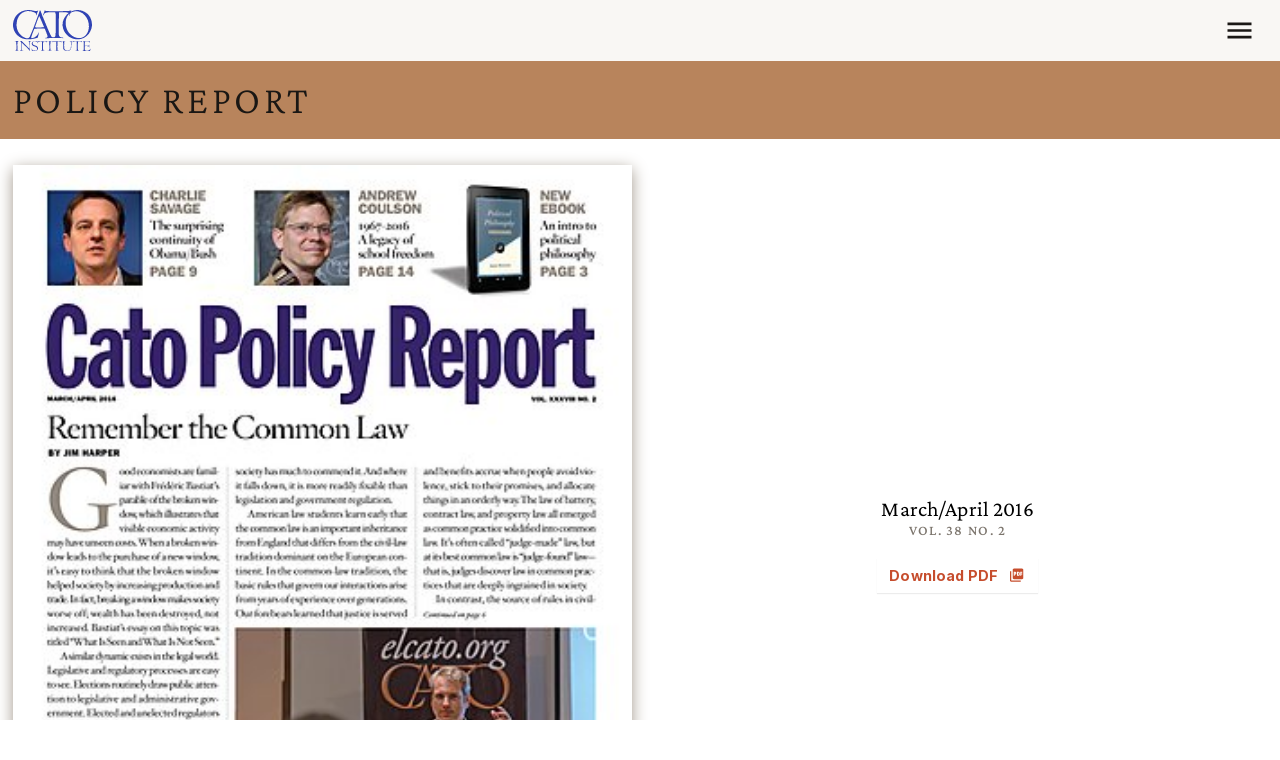

--- FILE ---
content_type: text/css
request_url: https://www.cato.org/build/serial_issue_page/css/serial-issue-page.586eed94.css
body_size: -153
content:
.serial-issue-page{grid-template-columns:1fr;grid-template-areas:"sidebar""items""blocks""latest";align-content:start;align-items:start;display:grid}@media (width>=768px){.serial-issue-page{grid-template-columns:var(--sidebar-width-small)var(--gutter-width)fit-content(var(--content-width));grid-template-rows:repeat(3,min-content) 1fr;grid-template-areas:"sidebar.items""blocks.items"". .items""latest latest latest"}}@media (width>=992px){.serial-issue-page{grid-template-columns:var(--sidebar-width-small)var(--gutter-width)minmax(auto,var(--content-width));grid-template-areas:"sidebar.items.""blocks.items."". .items.""latest.items."}}@media (width>=1200px){.serial-issue-page{grid-template-columns:var(--sidebar-width-small)1fr minmax(auto,var(--content-width))1fr}}.serial-issue-page__sidebar{column-gap:var(--spacer4);grid-area:sidebar;grid-template-columns:repeat(2,1fr);align-items:center;display:grid}@media (width>=768px){.serial-issue-page__sidebar{row-gap:var(--spacer5);grid-template-columns:1fr}}.serial-issue-page__sidebar__buttons{row-gap:var(--spacer3);display:grid}@media (width>=768px){.serial-issue-page__sidebar__buttons{row-gap:var(--spacer4)}}.serial-issue-page__sidebar__blocks{grid-area:blocks}.serial-issue-page__latest-issues{grid-area:latest}.serial-issue-page__latest-issues__inner{gap:var(--spacer5);grid-template-columns:repeat(2,1fr);display:grid}@media (width>=768px) and (width<=991.98px){.serial-issue-page__latest-issues__inner{grid-template-columns:repeat(4,1fr)}}.serial-issue-page__serial-items{grid-area:items}

--- FILE ---
content_type: application/javascript
request_url: https://www.cato.org/_Incapsula_Resource?SWJIYLWA=719d34d31c8e3a6e6fffd425f7e032f3&ns=3&cb=1064648658
body_size: 18856
content:
var _0x0451=['\x77\x71\x42\x30\x45\x38\x4f\x45','\x49\x53\x46\x4e','\x54\x4d\x4f\x64\x4c\x4d\x4b\x63\x77\x6f\x33\x44\x75\x42\x70\x6c\x77\x70\x6c\x54\x77\x36\x34\x67\x54\x38\x4f\x53\x77\x35\x50\x43\x6d\x73\x4f\x5a\x51\x38\x4f\x59\x65\x31\x74\x64\x77\x70\x30\x72\x77\x71\x76\x43\x6d\x73\x4f\x46\x49\x38\x4f\x73\x77\x70\x4c\x43\x6b\x30\x56\x63\x77\x34\x76\x43\x71\x73\x4b\x58\x50\x63\x4b\x4f\x45\x6e\x4a\x50\x77\x36\x37\x44\x67\x30\x39\x78\x77\x71\x77\x53\x50\x47\x58\x44\x6d\x78\x4e\x53\x77\x34\x72\x44\x69\x4d\x4b\x6c\x77\x35\x35\x49\x77\x34\x33\x44\x6c\x30\x58\x44\x68\x38\x4b\x44\x77\x6f\x72\x43\x72\x32\x45\x3d','\x77\x37\x35\x7a\x41\x73\x4f\x6a\x41\x38\x4f\x42\x56\x33\x4d\x4f\x42\x4d\x4f\x76\x55\x73\x4f\x43','\x77\x37\x76\x44\x6b\x63\x4b\x69','\x77\x72\x6a\x43\x6a\x77\x30\x3d','\x77\x34\x68\x4d\x4d\x77\x3d\x3d','\x77\x35\x4d\x6b\x55\x73\x4b\x43\x77\x35\x70\x4c\x77\x36\x58\x43\x69\x38\x4b\x2b\x77\x70\x76\x43\x6b\x48\x52\x4d\x77\x34\x42\x75\x55\x6a\x68\x2b\x77\x37\x41\x4b\x77\x34\x2f\x44\x71\x73\x4f\x6b\x77\x34\x7a\x43\x68\x4d\x4b\x2b\x77\x35\x6f\x5a\x4f\x56\x39\x4c\x77\x6f\x54\x44\x71\x57\x55\x3d','\x77\x6f\x4c\x43\x76\x4d\x4f\x51\x43\x41\x3d\x3d','\x77\x71\x6b\x47\x77\x6f\x33\x43\x6c\x73\x4f\x78\x77\x37\x58\x44\x71\x67\x3d\x3d','\x77\x6f\x6b\x74\x77\x72\x59\x3d','\x77\x37\x6f\x45\x77\x35\x37\x43\x76\x58\x64\x56','\x77\x37\x6c\x75\x42\x4d\x4f\x33\x47\x73\x4f\x42\x66\x47\x73\x3d','\x77\x37\x70\x41\x44\x51\x3d\x3d','\x77\x71\x50\x44\x69\x4d\x4b\x52\x77\x72\x52\x65\x56\x53\x67\x3d','\x77\x34\x2f\x44\x72\x38\x4f\x52\x4b\x4d\x4f\x71\x59\x73\x4f\x76\x77\x37\x78\x57','\x77\x6f\x48\x44\x6f\x6a\x62\x43\x6e\x55\x76\x44\x75\x63\x4b\x2f','\x77\x37\x5a\x6d\x77\x71\x38\x3d','\x65\x42\x73\x67\x77\x72\x6a\x44\x67\x38\x4b\x76\x77\x37\x59\x71\x57\x77\x3d\x3d','\x58\x38\x4b\x48\x65\x63\x4b\x52\x77\x35\x44\x44\x75\x43\x74\x54\x77\x36\x49\x6b\x77\x36\x55\x70\x43\x4d\x4f\x5a\x77\x35\x7a\x44\x69\x73\x4b\x41\x44\x67\x3d\x3d','\x77\x70\x51\x4a\x77\x34\x49\x72','\x77\x37\x6b\x44\x77\x36\x6b\x45\x77\x34\x37\x44\x6a\x63\x4b\x62','\x77\x6f\x62\x43\x6b\x38\x4b\x4d\x77\x70\x66\x43\x71\x43\x49\x6b\x4f\x63\x4f\x67\x77\x70\x52\x4f\x77\x70\x4e\x6f\x44\x6a\x63\x3d','\x77\x70\x59\x79\x77\x72\x30\x47\x51\x51\x3d\x3d','\x77\x71\x67\x47\x77\x70\x44\x43\x67\x73\x4f\x6b\x77\x37\x6f\x3d','\x59\x52\x63\x39','\x77\x34\x51\x48\x4b\x63\x4b\x51\x77\x6f\x78\x57\x77\x71\x62\x43\x68\x4d\x4f\x2f\x77\x6f\x76\x44\x67\x56\x63\x76\x77\x35\x6b\x72\x51\x58\x6f\x3d','\x77\x70\x48\x44\x76\x54\x54\x43\x68\x31\x41\x3d','\x4e\x30\x37\x43\x69\x38\x4b\x38\x59\x42\x59\x3d','\x77\x35\x6a\x44\x73\x73\x4f\x44','\x77\x35\x44\x43\x68\x38\x4f\x5a\x77\x70\x6e\x44\x6d\x53\x6f\x3d','\x48\x6b\x76\x43\x71\x51\x3d\x3d','\x49\x63\x4b\x45\x77\x35\x30\x3d','\x55\x73\x4f\x47\x62\x77\x3d\x3d','\x45\x38\x4b\x34\x53\x77\x3d\x3d','\x48\x73\x4b\x4b\x59\x38\x4f\x73\x57\x67\x77\x3d','\x44\x53\x52\x4b','\x77\x70\x66\x44\x71\x73\x4b\x59','\x77\x6f\x6e\x43\x76\x38\x4f\x30','\x47\x6c\x72\x44\x75\x51\x3d\x3d','\x46\x55\x62\x44\x73\x45\x6f\x46\x46\x67\x3d\x3d','\x4b\x56\x46\x53','\x77\x37\x48\x44\x6c\x4d\x4b\x6b\x5a\x38\x4b\x33\x77\x34\x55\x3d','\x4d\x31\x54\x43\x75\x41\x3d\x3d','\x77\x70\x54\x44\x6c\x57\x51\x3d','\x54\x73\x4f\x65\x51\x41\x3d\x3d','\x66\x77\x30\x64','\x57\x63\x4b\x42\x65\x38\x4b\x4d\x77\x37\x58\x44\x71\x51\x3d\x3d','\x42\x63\x4b\x45\x77\x34\x30\x3d','\x77\x71\x78\x78\x46\x67\x3d\x3d','\x63\x4d\x4b\x6a\x50\x73\x4b\x69\x62\x68\x39\x47\x58\x77\x41\x4a','\x4e\x30\x37\x43\x69\x38\x4b\x38\x59\x67\x30\x31\x77\x70\x38\x5a\x61\x77\x3d\x3d','\x77\x71\x63\x4c\x77\x70\x2f\x43\x6c\x38\x4f\x52\x77\x36\x59\x3d','\x77\x71\x7a\x43\x6a\x7a\x77\x3d','\x77\x72\x7a\x44\x6f\x30\x4d\x3d','\x54\x43\x2f\x44\x74\x41\x3d\x3d','\x77\x72\x64\x4a\x43\x77\x3d\x3d','\x77\x6f\x49\x57\x77\x37\x45\x3d','\x77\x6f\x59\x71\x77\x72\x41\x64\x64\x48\x41\x3d','\x4a\x38\x4f\x4d\x77\x34\x34\x3d','\x77\x6f\x7a\x43\x6b\x73\x4f\x56','\x47\x73\x4b\x57\x58\x63\x4f\x37\x4e\x7a\x4c\x44\x76\x42\x58\x43\x73\x73\x4b\x41','\x77\x70\x45\x71\x77\x37\x55\x4b\x77\x35\x7a\x44\x76\x79\x7a\x43\x68\x38\x4f\x6e\x77\x70\x78\x43\x77\x36\x7a\x43\x68\x45\x4a\x69\x61\x45\x72\x44\x69\x63\x4b\x44\x77\x34\x66\x44\x6c\x63\x4b\x55\x77\x37\x30\x63\x77\x72\x7a\x44\x6d\x38\x4b\x41\x77\x6f\x6a\x43\x6f\x38\x4b\x38\x53\x58\x42\x52\x46\x38\x4f\x51\x77\x71\x67\x34\x45\x4d\x4b\x42\x77\x6f\x48\x44\x69\x7a\x77\x79\x46\x6a\x62\x44\x6e\x38\x4b\x69\x4d\x47\x59\x6c\x77\x37\x62\x43\x71\x6d\x4a\x55\x77\x37\x50\x43\x6a\x32\x54\x43\x72\x38\x4b\x7a\x77\x71\x50\x43\x6f\x4d\x4f\x4c\x4d\x73\x4b\x65','\x77\x34\x52\x43\x50\x41\x3d\x3d','\x57\x41\x6e\x44\x69\x77\x3d\x3d','\x77\x34\x77\x66\x77\x34\x4c\x43\x75\x47\x45\x3d','\x77\x72\x63\x6e\x77\x72\x59\x71\x54\x58\x51\x3d','\x77\x35\x4c\x43\x67\x30\x39\x6a\x77\x37\x62\x44\x67\x31\x58\x44\x71\x38\x4f\x2f\x77\x72\x66\x44\x69\x38\x4b\x45\x77\x71\x59\x4d','\x77\x71\x63\x4d\x77\x70\x48\x43\x6a\x73\x4f\x35\x77\x37\x63\x3d','\x77\x72\x38\x79\x77\x37\x59\x74\x4a\x41\x3d\x3d','\x77\x34\x67\x72\x66\x67\x3d\x3d','\x77\x36\x44\x43\x75\x6c\x49\x37\x77\x36\x76\x44\x68\x51\x3d\x3d','\x77\x36\x4e\x44\x44\x47\x4a\x68\x77\x70\x51\x3d','\x48\x30\x44\x44\x74\x56\x30\x38\x4c\x56\x34\x3d','\x77\x34\x6e\x44\x74\x4d\x4f\x58\x50\x73\x4f\x34\x65\x51\x3d\x3d','\x77\x37\x4d\x55\x77\x37\x38\x3d','\x55\x73\x4f\x63\x77\x70\x7a\x44\x6b\x79\x58\x43\x72\x38\x4b\x77','\x4f\x45\x50\x43\x68\x4d\x4b\x70\x56\x51\x6f\x3d','\x47\x67\x67\x4b\x4f\x51\x3d\x3d','\x47\x38\x4b\x6d\x77\x36\x6b\x3d','\x54\x38\x4b\x65\x4d\x38\x4b\x74\x5a\x30\x30\x74\x51\x63\x4f\x73\x77\x34\x4a\x6e\x50\x4d\x4b\x6d\x4f\x77\x48\x43\x6b\x30\x4a\x2b\x4e\x45\x76\x43\x76\x73\x4f\x69\x62\x4d\x4b\x50\x43\x63\x4f\x70\x77\x36\x37\x44\x76\x58\x33\x44\x76\x33\x6b\x3d','\x53\x4d\x4f\x43\x77\x70\x54\x44\x6e\x79\x6b\x3d','\x48\x4d\x4b\x4c\x57\x41\x3d\x3d','\x50\x51\x72\x44\x74\x79\x48\x44\x74\x4d\x4f\x5a\x77\x34\x6a\x43\x6d\x73\x4f\x67\x43\x63\x4f\x74\x4d\x33\x38\x2f\x77\x34\x76\x43\x6a\x43\x6f\x32\x64\x69\x67\x71\x4d\x38\x4b\x4d\x52\x57\x2f\x44\x70\x51\x34\x42\x77\x37\x6f\x34\x77\x37\x63\x53\x45\x73\x4b\x42\x77\x71\x38\x51\x77\x35\x50\x44\x75\x38\x4b\x5a\x4f\x77\x3d\x3d','\x77\x36\x31\x75\x46\x77\x3d\x3d','\x77\x35\x56\x43\x4b\x77\x3d\x3d','\x77\x36\x45\x49\x77\x35\x37\x43\x76\x6d\x78\x4b','\x77\x35\x51\x55\x64\x77\x3d\x3d','\x54\x63\x4f\x45\x62\x41\x3d\x3d','\x47\x63\x4f\x74\x77\x35\x62\x43\x6d\x41\x3d\x3d','\x47\x4d\x4b\x75\x5a\x77\x3d\x3d','\x77\x37\x76\x44\x73\x38\x4f\x48\x4c\x4d\x4f\x31','\x77\x70\x48\x44\x68\x30\x48\x43\x74\x63\x4b\x52\x43\x41\x3d\x3d','\x77\x36\x77\x6e\x65\x67\x3d\x3d','\x77\x35\x64\x6b\x46\x77\x3d\x3d','\x49\x30\x7a\x44\x68\x51\x3d\x3d','\x77\x71\x72\x43\x72\x69\x73\x3d','\x43\x4d\x4b\x58\x4f\x41\x3d\x3d','\x77\x35\x62\x44\x70\x4d\x4f\x62\x4b\x73\x4f\x34\x59\x77\x3d\x3d','\x48\x52\x67\x62\x50\x73\x4b\x4b\x4b\x51\x3d\x3d','\x77\x72\x37\x44\x6d\x4d\x4b\x73\x63\x73\x4b\x54\x77\x34\x4a\x52\x4a\x41\x3d\x3d','\x77\x34\x7a\x43\x75\x38\x4b\x43','\x77\x35\x54\x44\x73\x6e\x73\x3d','\x77\x6f\x38\x33\x77\x36\x6b\x37\x77\x36\x33\x44\x6c\x42\x33\x43\x72\x41\x3d\x3d','\x77\x37\x51\x4a\x77\x37\x51\x2b','\x77\x35\x2f\x44\x75\x73\x4b\x49','\x4c\x38\x4b\x53\x77\x34\x55\x78\x4c\x4d\x4b\x34','\x77\x37\x6b\x4b\x77\x37\x34\x3d','\x77\x37\x4e\x65\x44\x32\x4e\x57\x77\x6f\x6c\x65\x77\x72\x33\x44\x6b\x54\x38\x3d','\x77\x6f\x48\x44\x70\x54\x6e\x43\x6e\x47\x66\x44\x75\x73\x4b\x2b\x59\x4d\x4b\x39\x4a\x77\x3d\x3d','\x77\x72\x55\x67\x77\x71\x67\x3d','\x48\x4d\x4b\x6f\x48\x63\x4b\x72\x63\x55\x77\x3d','\x77\x36\x35\x6d\x77\x70\x74\x38\x77\x72\x30\x57\x58\x73\x4b\x50','\x77\x37\x72\x43\x69\x38\x4f\x56','\x77\x71\x41\x72\x77\x70\x38\x3d','\x77\x34\x2f\x44\x6e\x6e\x6f\x6e\x5a\x4d\x4b\x55','\x48\x73\x4b\x4b\x59\x38\x4f\x73\x57\x42\x63\x31\x46\x38\x4f\x52\x77\x6f\x41\x3d','\x4e\x63\x4b\x6e\x57\x67\x3d\x3d','\x77\x6f\x41\x43\x77\x6f\x72\x43\x67\x41\x3d\x3d','\x77\x6f\x37\x44\x68\x31\x76\x43\x68\x73\x4b\x4d\x44\x63\x4b\x6e','\x77\x34\x67\x41\x57\x51\x3d\x3d','\x58\x63\x4b\x4d\x62\x73\x4b\x71\x77\x35\x33\x44\x73\x42\x73\x3d','\x4f\x78\x67\x33','\x5a\x77\x4c\x44\x68\x51\x3d\x3d','\x55\x73\x4b\x34\x77\x34\x44\x43\x69\x4d\x4f\x44\x44\x77\x2f\x44\x6f\x38\x4f\x6f\x77\x72\x34\x3d','\x77\x71\x58\x44\x74\x73\x4b\x35\x77\x72\x74\x4e\x77\x71\x62\x44\x73\x63\x4f\x43\x66\x41\x33\x43\x75\x51\x3d\x3d','\x77\x37\x4e\x5a\x41\x58\x70\x38\x77\x6f\x4d\x3d','\x77\x70\x6a\x44\x6d\x33\x55\x3d','\x77\x35\x70\x50\x49\x67\x3d\x3d','\x64\x73\x4f\x4c\x56\x77\x3d\x3d','\x77\x35\x63\x5a\x77\x36\x6b\x3d','\x77\x71\x73\x57\x48\x6e\x42\x68\x77\x6f\x34\x48\x77\x37\x63\x3d','\x64\x73\x4f\x5a\x62\x77\x3d\x3d','\x77\x35\x30\x7a\x77\x37\x41\x3d','\x77\x6f\x77\x5a\x65\x41\x3d\x3d','\x61\x7a\x44\x44\x68\x67\x3d\x3d','\x46\x32\x62\x44\x76\x67\x3d\x3d','\x53\x4d\x4f\x37\x77\x71\x6b\x3d','\x77\x70\x49\x51\x58\x77\x3d\x3d','\x44\x55\x78\x47','\x77\x70\x37\x44\x6a\x55\x48\x43\x6f\x63\x4b\x52\x45\x73\x4b\x33\x41\x38\x4b\x4e\x77\x34\x4c\x43\x6d\x77\x3d\x3d','\x44\x4d\x4b\x68\x56\x51\x2f\x44\x72\x73\x4f\x64\x77\x70\x37\x43\x68\x51\x3d\x3d','\x77\x35\x44\x43\x67\x4d\x4f\x57\x77\x70\x6a\x44\x72\x43\x78\x67\x4a\x73\x4b\x69\x77\x6f\x63\x50','\x48\x63\x4b\x62\x58\x73\x4f\x38\x45\x7a\x72\x44\x76\x51\x49\x3d','\x44\x46\x7a\x43\x6f\x41\x3d\x3d','\x77\x6f\x64\x6c\x77\x71\x38\x3d','\x77\x35\x58\x43\x68\x4d\x4f\x31','\x77\x37\x37\x44\x6f\x4d\x4f\x42\x4b\x41\x3d\x3d','\x77\x36\x49\x6f\x57\x73\x4f\x70\x77\x72\x72\x44\x73\x4d\x4b\x31','\x77\x34\x56\x43\x63\x51\x3d\x3d','\x77\x36\x52\x6a\x41\x4d\x4f\x70\x4c\x38\x4f\x7a\x65\x55\x5a\x63\x58\x73\x4b\x68\x42\x63\x4f\x30\x5a\x69\x50\x44\x6a\x38\x4f\x50\x52\x4d\x4f\x2f\x63\x73\x4b\x70\x41\x48\x59\x39\x77\x72\x4c\x43\x6b\x38\x4b\x6f\x77\x71\x51\x31\x44\x56\x72\x44\x6d\x44\x6e\x43\x6f\x38\x4f\x6b\x77\x37\x62\x43\x74\x73\x4b\x38\x65\x79\x77\x3d','\x77\x34\x42\x39\x77\x70\x45\x3d','\x53\x4d\x4f\x48\x77\x70\x72\x44\x68\x53\x6e\x43\x6b\x67\x3d\x3d','\x77\x36\x72\x43\x74\x48\x45\x3d','\x77\x6f\x37\x44\x71\x44\x62\x43\x69\x56\x44\x44\x76\x51\x3d\x3d','\x77\x70\x59\x33\x77\x72\x4d\x63\x51\x58\x59\x3d','\x77\x6f\x58\x44\x6a\x73\x4b\x78','\x4a\x30\x64\x4b\x77\x72\x4c\x44\x74\x73\x4b\x77','\x64\x73\x4b\x7a\x4e\x73\x4b\x6a\x57\x51\x4d\x3d','\x77\x6f\x42\x2b\x77\x70\x38\x3d','\x4c\x38\x4f\x48\x66\x33\x51\x49\x4a\x45\x6e\x44\x6f\x52\x38\x3d','\x77\x6f\x51\x77\x77\x35\x34\x3d','\x77\x37\x6b\x58\x77\x6f\x7a\x43\x6b\x4d\x4f\x31','\x66\x38\x4b\x75\x4d\x63\x4b\x33\x57\x52\x67\x3d','\x49\x38\x4b\x72\x55\x51\x3d\x3d','\x53\x63\x4b\x2f\x42\x67\x3d\x3d','\x52\x4d\x4b\x59\x58\x63\x4f\x6c\x42\x7a\x67\x3d','\x77\x36\x6e\x43\x75\x73\x4f\x56','\x4d\x38\x4f\x73\x77\x37\x77\x3d','\x77\x70\x37\x44\x6e\x58\x55\x73\x59\x38\x4b\x5a','\x77\x72\x62\x44\x68\x73\x4b\x54\x77\x72\x4a\x55','\x77\x35\x4e\x33\x46\x67\x3d\x3d','\x77\x34\x39\x55\x47\x77\x3d\x3d','\x59\x78\x51\x79\x77\x72\x54\x44\x67\x73\x4b\x6e\x77\x36\x77\x67\x54\x51\x3d\x3d','\x77\x37\x37\x44\x6d\x63\x4b\x72\x63\x73\x4b\x43\x77\x35\x6b\x3d','\x43\x38\x4f\x43\x59\x67\x3d\x3d','\x77\x36\x30\x64\x77\x35\x67\x71\x77\x37\x7a\x44\x6e\x77\x4c\x43\x6f\x63\x4f\x4c\x77\x72\x49\x3d','\x43\x63\x4b\x63\x58\x77\x3d\x3d','\x77\x36\x6b\x6f\x51\x4d\x4f\x61\x77\x71\x66\x44\x74\x51\x3d\x3d','\x53\x73\x4f\x62\x5a\x41\x3d\x3d','\x77\x37\x6e\x44\x71\x6c\x41\x3d','\x77\x35\x2f\x44\x6f\x79\x33\x43\x67\x6b\x67\x3d','\x4b\x4d\x4b\x56\x52\x51\x3d\x3d','\x5a\x38\x4b\x5a\x44\x41\x3d\x3d','\x77\x72\x2f\x43\x6b\x6a\x31\x4e\x77\x36\x6e\x43\x6b\x56\x6c\x63','\x41\x67\x67\x58\x4b\x73\x4b\x4b\x4d\x77\x3d\x3d','\x77\x71\x30\x51\x59\x67\x3d\x3d','\x77\x37\x45\x66\x66\x51\x3d\x3d','\x77\x34\x44\x44\x67\x55\x37\x43\x76\x4d\x4b\x4c\x44\x38\x4b\x32\x51\x4d\x4b\x63\x77\x35\x76\x43\x69\x4d\x4b\x54\x77\x71\x72\x44\x72\x7a\x44\x43\x6f\x41\x3d\x3d','\x64\x38\x4f\x56\x63\x38\x4b\x78\x4e\x41\x49\x3d','\x77\x70\x45\x51\x77\x6f\x49\x3d','\x77\x6f\x6e\x44\x73\x48\x77\x3d','\x48\x7a\x74\x4a\x64\x51\x37\x43\x69\x56\x2f\x43\x76\x41\x7a\x44\x6c\x48\x4c\x43\x71\x73\x4f\x48\x61\x63\x4f\x6e\x59\x73\x4b\x38','\x77\x6f\x35\x4b\x54\x4d\x4b\x49\x4f\x30\x68\x5a\x65\x33\x67\x3d','\x53\x4d\x4f\x42\x53\x4d\x4b\x36\x77\x36\x6b\x3d','\x77\x6f\x77\x58\x62\x73\x4b\x4c\x77\x35\x42\x45\x77\x36\x59\x3d','\x45\x63\x4b\x48\x62\x4d\x4f\x35\x62\x78\x41\x3d','\x51\x54\x34\x37','\x77\x36\x54\x43\x71\x38\x4f\x56','\x77\x34\x50\x44\x6c\x38\x4b\x38','\x77\x34\x50\x43\x73\x73\x4f\x68\x77\x72\x78\x2f\x57\x58\x76\x43\x75\x56\x34\x7a\x55\x47\x7a\x43\x72\x63\x4f\x59\x77\x36\x73\x79\x77\x72\x66\x44\x75\x63\x4f\x7a\x5a\x4d\x4b\x30','\x77\x35\x58\x43\x73\x38\x4b\x52\x63\x38\x4b\x30\x77\x72\x77\x3d','\x77\x36\x4c\x43\x68\x4d\x4f\x42','\x77\x37\x30\x42\x77\x34\x58\x43\x76\x6e\x46\x4d\x44\x6c\x58\x44\x71\x38\x4f\x34\x4a\x67\x58\x43\x6e\x73\x4f\x73\x77\x35\x35\x77\x77\x35\x48\x44\x69\x4d\x4f\x54\x77\x71\x4d\x37\x77\x70\x33\x44\x6c\x6b\x51\x43\x77\x6f\x41\x3d','\x77\x36\x78\x4d\x49\x51\x3d\x3d','\x77\x37\x78\x54\x41\x48\x5a\x68\x77\x6f\x34\x3d','\x77\x35\x77\x47\x77\x34\x6b\x3d','\x77\x35\x50\x44\x6c\x32\x45\x6e\x65\x63\x4b\x53\x77\x34\x59\x45\x77\x35\x58\x43\x71\x43\x4d\x3d','\x46\x4d\x4b\x67\x77\x35\x6b\x3d','\x63\x68\x66\x44\x71\x73\x4b\x46\x77\x72\x44\x43\x73\x32\x51\x3d','\x44\x38\x4f\x4e\x46\x63\x4b\x76\x77\x71\x30\x2b\x77\x71\x55\x35\x41\x67\x3d\x3d','\x61\x4d\x4f\x41\x63\x63\x4b\x2f\x4e\x41\x3d\x3d','\x77\x6f\x73\x74\x77\x37\x45\x4b\x54\x58\x41\x65\x77\x37\x6e\x43\x6d\x73\x4b\x2b\x4a\x56\x34\x3d','\x77\x36\x42\x61\x47\x33\x5a\x38\x77\x6f\x68\x4a','\x5a\x42\x4c\x44\x73\x38\x4b\x48\x77\x72\x66\x43\x76\x48\x72\x43\x68\x51\x3d\x3d','\x77\x36\x76\x43\x6e\x73\x4f\x74','\x77\x71\x55\x47\x77\x35\x49\x72\x77\x37\x2f\x44\x6b\x41\x58\x43\x71\x73\x4f\x4b','\x77\x71\x33\x43\x6c\x41\x4a\x63\x77\x37\x58\x43\x6d\x56\x70\x65\x47\x4d\x4b\x78\x43\x69\x52\x2b\x77\x72\x76\x44\x72\x73\x4f\x6d\x64\x44\x68\x35\x77\x72\x34\x79','\x77\x6f\x59\x52\x77\x35\x41\x3d','\x59\x4d\x4b\x37\x4d\x38\x4b\x35\x57\x51\x3d\x3d','\x4e\x73\x4f\x4d\x64\x58\x59\x61\x4a\x51\x3d\x3d','\x77\x71\x42\x68\x77\x70\x48\x43\x72\x38\x4b\x49','\x47\x63\x4f\x33\x77\x35\x55\x3d','\x41\x4d\x4b\x71\x41\x67\x3d\x3d','\x77\x72\x6b\x47\x77\x35\x49\x72\x77\x36\x48\x44\x74\x67\x30\x3d','\x48\x79\x4a\x50\x65\x67\x3d\x3d','\x53\x73\x4b\x46\x62\x38\x4b\x5a\x77\x35\x33\x44\x73\x77\x30\x3d','\x54\x73\x4f\x63\x77\x70\x7a\x44\x6b\x7a\x76\x43\x69\x63\x4b\x34\x65\x6a\x73\x3d','\x46\x38\x4b\x73\x47\x77\x3d\x3d','\x4b\x73\x4f\x46\x62\x6e\x59\x48\x49\x33\x6a\x44\x6f\x51\x50\x43\x6f\x30\x35\x45\x77\x71\x33\x44\x6d\x67\x66\x43\x6b\x31\x4e\x30\x56\x48\x49\x30\x57\x67\x31\x75\x77\x72\x6c\x62\x77\x70\x48\x43\x73\x51\x63\x42\x66\x78\x50\x44\x6c\x53\x49\x3d','\x52\x63\x4f\x44\x55\x73\x4b\x4b\x64\x4d\x4f\x4f\x41\x67\x3d\x3d','\x77\x70\x41\x65\x64\x63\x4b\x4c\x77\x34\x31\x43','\x4e\x73\x4f\x2f\x58\x51\x3d\x3d','\x61\x38\x4f\x63\x61\x4d\x4b\x78\x4b\x51\x52\x6a\x77\x36\x4d\x61\x42\x4d\x4b\x6b\x58\x4d\x4b\x70\x42\x73\x4b\x46\x4c\x63\x4b\x6c\x59\x38\x4f\x4a\x77\x37\x4c\x44\x6e\x73\x4f\x4c\x77\x36\x4e\x6e\x77\x36\x78\x63\x49\x32\x6f\x76\x77\x35\x72\x43\x71\x38\x4b\x54\x53\x38\x4f\x65\x53\x63\x4b\x4f','\x49\x38\x4b\x51\x77\x71\x67\x3d','\x42\x38\x4b\x48\x64\x51\x3d\x3d','\x77\x37\x30\x42\x77\x34\x58\x43\x76\x6e\x46\x4d\x44\x6c\x58\x44\x71\x38\x4f\x34\x4a\x67\x3d\x3d','\x77\x35\x2f\x43\x6f\x38\x4b\x52\x64\x38\x4b\x30\x77\x72\x33\x44\x6d\x48\x34\x3d','\x44\x63\x4f\x39\x77\x35\x50\x43\x6d\x63\x4f\x51\x41\x79\x6e\x44\x76\x38\x4f\x72\x77\x36\x59\x3d','\x77\x72\x64\x7a\x47\x63\x4f\x58\x4b\x63\x4b\x37\x77\x71\x5a\x6a\x77\x36\x59\x3d','\x47\x7a\x4a\x50\x5a\x67\x3d\x3d','\x59\x68\x73\x30\x77\x72\x33\x44\x67\x63\x4b\x36','\x77\x37\x45\x6f\x58\x63\x4f\x4a','\x77\x72\x7a\x44\x74\x73\x4b\x63\x77\x70\x39\x31\x77\x70\x41\x3d','\x77\x37\x6f\x44\x77\x36\x34\x37\x77\x35\x50\x44\x6a\x38\x4b\x4f','\x58\x78\x49\x61','\x4a\x31\x68\x47','\x47\x6c\x54\x44\x73\x77\x3d\x3d','\x46\x63\x4b\x62\x55\x73\x4f\x75\x41\x44\x55\x3d','\x61\x73\x4f\x32\x65\x41\x3d\x3d','\x77\x72\x33\x44\x6f\x38\x4b\x63','\x77\x35\x58\x43\x72\x4d\x4b\x64','\x77\x71\x42\x69\x42\x73\x4f\x73\x47\x63\x4f\x4c\x5a\x6a\x38\x4f\x48\x38\x4f\x72\x55\x4d\x4f\x44\x4c\x48\x7a\x43\x68\x51\x3d\x3d','\x77\x71\x64\x2b\x77\x71\x37\x43\x73\x73\x4b\x4f\x55\x56\x45\x54','\x48\x45\x48\x44\x75\x46\x59\x3d','\x77\x70\x50\x44\x67\x31\x6e\x43\x75\x38\x4b\x43\x41\x63\x4b\x32\x44\x38\x4b\x4c','\x66\x73\x4f\x49\x64\x4d\x4b\x6c\x4e\x42\x6b\x3d','\x77\x35\x54\x44\x6f\x4d\x4f\x44\x4a\x4d\x4f\x72\x61\x73\x4f\x31\x77\x37\x5a\x41\x48\x63\x4f\x55\x63\x4d\x4b\x76\x56\x53\x78\x45','\x77\x35\x58\x44\x6d\x6e\x67\x31\x64\x51\x3d\x3d','\x77\x36\x78\x73\x77\x71\x5a\x73\x77\x71\x41\x4e','\x77\x70\x49\x61\x62\x63\x4b\x46\x77\x35\x35\x4c\x77\x36\x48\x43\x6c\x38\x4b\x35\x77\x35\x6e\x43\x6b\x46\x74\x75\x77\x36\x74\x38\x55\x43\x67\x3d','\x50\x55\x4e\x49\x77\x71\x44\x44\x70\x77\x3d\x3d','\x77\x71\x48\x44\x6c\x38\x4b\x50\x77\x6f\x6c\x51\x56\x43\x67\x3d','\x77\x6f\x73\x6a\x77\x71\x63\x47\x55\x6d\x55\x50\x77\x37\x6a\x43\x6e\x4d\x4f\x35\x4f\x6c\x7a\x43\x76\x42\x66\x44\x69\x6b\x6c\x4a\x77\x6f\x34\x71\x45\x63\x4b\x4d\x77\x34\x58\x43\x6d\x77\x6a\x44\x72\x4d\x4b\x70\x54\x41\x3d\x3d','\x48\x73\x4b\x6c\x57\x77\x2f\x44\x72\x41\x3d\x3d','\x77\x36\x68\x79\x46\x51\x3d\x3d','\x77\x71\x41\x45\x77\x34\x4d\x70\x77\x37\x44\x44\x6c\x78\x67\x3d','\x41\x7a\x4a\x53\x64\x52\x50\x43\x6a\x77\x3d\x3d','\x46\x38\x4b\x66\x53\x73\x4f\x67\x45\x7a\x7a\x44\x72\x42\x2f\x43\x67\x63\x4f\x61\x77\x70\x39\x7a\x77\x34\x6a\x43\x73\x54\x68\x4a\x4e\x54\x41\x3d','\x4c\x4d\x4f\x49\x64\x32\x51\x4c','\x77\x36\x70\x6c\x77\x71\x6c\x38\x77\x71\x6b\x51\x51\x73\x4b\x46','\x77\x37\x4e\x67\x45\x63\x4f\x72\x45\x4d\x4f\x46\x5a\x6e\x41\x5a\x52\x38\x4f\x39\x57\x63\x4f\x55\x4b\x58\x72\x43\x69\x63\x4f\x50\x52\x4d\x4b\x6d','\x77\x70\x4d\x6a\x77\x72\x30\x61\x55\x41\x3d\x3d','\x77\x37\x6f\x49\x77\x35\x4c\x43\x76\x57\x70\x4c\x4a\x31\x58\x44\x6f\x51\x3d\x3d','\x77\x36\x31\x74\x42\x73\x4f\x32\x45\x63\x4f\x4c\x59\x48\x49\x3d','\x77\x34\x50\x43\x73\x73\x4f\x68\x77\x72\x78\x2f\x57\x58\x76\x43\x75\x56\x34\x7a\x43\x47\x7a\x43\x74\x73\x4b\x52\x77\x37\x51\x77\x77\x72\x45\x3d','\x50\x4d\x4b\x42\x64\x73\x4f\x33\x62\x52\x30\x4a\x50\x63\x4f\x79\x77\x70\x35\x2b\x62\x38\x4b\x75','\x77\x6f\x66\x44\x74\x54\x48\x43\x6e\x56\x44\x44\x70\x67\x3d\x3d','\x77\x70\x49\x6e\x77\x72\x4d\x45\x58\x48\x41\x75\x77\x34\x58\x43\x6f\x67\x3d\x3d','\x77\x35\x7a\x43\x72\x73\x4b\x57\x5a\x38\x4b\x30\x77\x71\x63\x3d','\x77\x34\x4a\x78\x44\x38\x4f\x6a\x47\x63\x4f\x51\x66\x58\x49\x3d','\x77\x72\x5a\x70\x77\x70\x54\x43\x74\x63\x4b\x49\x53\x77\x3d\x3d','\x44\x51\x77\x56\x49\x63\x4b\x75\x4d\x38\x4b\x67\x59\x33\x55\x44\x44\x51\x3d\x3d','\x77\x70\x6b\x44\x63\x73\x4b\x66\x77\x34\x31\x5a','\x46\x55\x62\x44\x6f\x31\x63\x70\x42\x77\x3d\x3d','\x77\x6f\x58\x43\x73\x4d\x4f\x57\x47\x6b\x31\x67','\x77\x72\x4c\x43\x6e\x41\x42\x64\x77\x37\x37\x43\x67\x41\x3d\x3d','\x77\x36\x67\x56\x77\x35\x6e\x43\x71\x6d\x78\x52','\x64\x4d\x4f\x41\x65\x4d\x4b\x6b\x49\x51\x3d\x3d','\x77\x37\x39\x78\x77\x71\x46\x37\x77\x72\x73\x4d','\x77\x35\x42\x47\x43\x67\x3d\x3d','\x77\x36\x48\x44\x6e\x63\x4b\x6a\x64\x4d\x4b\x45\x77\x35\x67\x3d','\x4c\x6c\x70\x4e\x77\x71\x62\x44\x74\x73\x4b\x72','\x77\x71\x55\x55\x77\x70\x76\x43\x6c\x73\x4f\x2f\x77\x37\x2f\x44\x70\x6a\x63\x4b','\x58\x38\x4b\x52\x63\x38\x4b\x4e\x77\x34\x44\x44\x72\x67\x3d\x3d','\x77\x37\x30\x59\x77\x35\x62\x43\x76\x33\x46\x4d\x46\x56\x58\x44\x70\x63\x4f\x6c\x65\x41\x4d\x3d','\x44\x4d\x4f\x67\x77\x34\x7a\x43\x67\x38\x4f\x48\x46\x51\x3d\x3d','\x4c\x38\x4b\x53\x48\x63\x4b\x6c\x59\x6b\x7a\x43\x71\x57\x46\x75\x63\x6b\x49\x3d','\x5a\x77\x50\x44\x74\x73\x4b\x52\x77\x71\x33\x43\x72\x67\x3d\x3d','\x4b\x38\x4b\x70\x77\x6f\x4e\x6b\x46\x55\x67\x68\x77\x36\x76\x43\x6d\x6c\x6e\x43\x6b\x63\x4f\x57\x47\x67\x3d\x3d','\x77\x36\x6e\x43\x70\x31\x55\x76\x77\x36\x76\x44\x6e\x67\x3d\x3d','\x44\x4d\x4b\x72\x57\x6a\x76\x44\x76\x4d\x4f\x4f\x77\x70\x54\x43\x6d\x73\x4b\x43\x77\x72\x6c\x66\x77\x37\x37\x44\x6e\x63\x4f\x54\x77\x34\x6a\x44\x69\x4d\x4f\x6d\x77\x70\x5a\x78\x77\x34\x33\x43\x72\x38\x4b\x57\x77\x37\x49\x3d','\x77\x71\x58\x44\x6e\x38\x4b\x57\x77\x72\x52\x46\x53\x67\x3d\x3d','\x58\x53\x6a\x44\x75\x73\x4b\x4f\x77\x72\x7a\x43\x73\x33\x37\x43\x6c\x53\x34\x69\x77\x72\x56\x4f\x77\x71\x6a\x44\x73\x77\x73\x32\x77\x35\x78\x41\x77\x6f\x68\x2b\x77\x71\x48\x43\x73\x77\x3d\x3d','\x48\x4d\x4b\x47\x56\x63\x4f\x36\x41\x43\x34\x3d','\x77\x36\x6b\x43\x77\x35\x50\x43\x72\x48\x56\x48\x50\x30\x54\x43\x76\x63\x4f\x54\x52\x42\x48\x43\x6d\x73\x4f\x67\x77\x35\x52\x74\x77\x34\x7a\x43\x6e\x73\x4f\x54\x77\x71\x63\x46\x77\x6f\x4c\x44\x67\x46\x63\x66\x77\x70\x56\x33\x77\x71\x78\x72\x77\x6f\x4d\x3d','\x4b\x73\x4b\x2b\x77\x6f\x64\x57\x46\x45\x38\x3d','\x77\x71\x4d\x6b\x62\x4d\x4b\x4a\x77\x35\x74\x4f\x77\x36\x66\x43\x6b\x63\x4b\x39\x77\x70\x4c\x43\x67\x33\x52\x74\x77\x34\x5a\x76\x56\x44\x31\x34\x77\x34\x77\x4a\x77\x70\x34\x3d','\x48\x63\x4b\x52\x58\x38\x4f\x38\x47\x54\x6a\x44\x74\x67\x54\x44\x6e\x63\x4f\x51\x77\x6f\x78\x37\x77\x34\x72\x43\x6d\x6a\x39\x56\x49\x7a\x63\x48\x77\x35\x31\x49\x77\x72\x37\x44\x6c\x41\x64\x6a\x77\x72\x68\x4e\x77\x35\x7a\x43\x76\x73\x4f\x52\x41\x38\x4f\x4b\x55\x51\x35\x76\x50\x7a\x67\x3d','\x77\x37\x56\x4f\x42\x32\x4a\x68\x77\x70\x55\x3d','\x77\x70\x66\x43\x6a\x4d\x4f\x63\x77\x6f\x6a\x44\x68\x7a\x39\x6d\x49\x63\x4b\x38\x77\x6f\x34\x52\x77\x6f\x34\x70\x42\x33\x54\x44\x75\x7a\x54\x43\x67\x4d\x4b\x53\x77\x70\x33\x44\x73\x44\x4a\x45\x77\x37\x76\x43\x69\x4d\x4b\x77\x58\x73\x4b\x72','\x77\x36\x34\x55\x77\x37\x49\x7a\x77\x34\x4c\x44\x6b\x38\x4b\x4e\x4d\x46\x63\x33\x58\x63\x4b\x6e\x4d\x63\x4b\x57\x4d\x51\x3d\x3d','\x77\x36\x35\x4d\x61\x63\x4f\x38\x52\x63\x4f\x59','\x77\x71\x56\x30\x77\x6f\x2f\x43\x74\x63\x4b\x56\x56\x31\x45\x3d','\x77\x37\x31\x6c\x77\x71\x64\x71\x77\x71\x34\x54\x48\x73\x4b\x61\x77\x72\x38\x56\x77\x36\x39\x2b\x44\x73\x4f\x77','\x77\x34\x6a\x44\x70\x4d\x4f\x45\x4f\x4d\x4f\x6c\x65\x63\x4f\x6b','\x77\x35\x54\x43\x67\x38\x4f\x58\x77\x6f\x6e\x44\x75\x54\x49\x37\x4e\x63\x4b\x6b\x77\x6f\x63\x65\x77\x6f\x6f\x70\x41\x51\x3d\x3d','\x77\x71\x45\x62\x77\x70\x66\x43\x6c\x73\x4f\x6b\x77\x36\x45\x3d','\x53\x38\x4f\x41\x77\x70\x66\x44\x6c\x54\x6a\x43\x6b\x38\x4b\x6c','\x77\x71\x73\x65\x65\x63\x4b\x74\x77\x34\x70\x5a\x77\x37\x44\x43\x6c\x63\x4b\x70\x77\x70\x76\x43\x69\x41\x3d\x3d','\x77\x72\x55\x51\x77\x35\x38\x39\x77\x36\x33\x44\x69\x67\x3d\x3d','\x77\x35\x63\x58\x53\x6d\x7a\x44\x6e\x4d\x4f\x44\x58\x47\x6e\x44\x74\x6c\x70\x38\x77\x35\x58\x43\x73\x41\x3d\x3d','\x77\x36\x78\x48\x41\x67\x3d\x3d','\x43\x44\x74\x54\x63\x41\x62\x43\x69\x31\x54\x43\x73\x52\x33\x44\x6b\x79\x72\x44\x75\x63\x4f\x55\x62\x4d\x4f\x6e\x62\x73\x4b\x75\x77\x6f\x41\x3d','\x4d\x63\x4b\x72\x57\x41\x3d\x3d','\x77\x6f\x72\x44\x69\x30\x48\x43\x74\x73\x4b\x4b\x46\x38\x4f\x73\x46\x4d\x4b\x57\x77\x37\x37\x43\x6e\x63\x4b\x4e\x77\x72\x62\x44\x6f\x43\x50\x44\x72\x53\x63\x3d','\x77\x72\x6f\x6a\x77\x37\x59\x78\x4e\x51\x3d\x3d','\x57\x4d\x4f\x43\x5a\x63\x4b\x62\x66\x73\x4f\x6f\x43\x6e\x55\x3d','\x77\x34\x73\x54\x54\x58\x44\x44\x6b\x73\x4f\x51\x54\x53\x37\x43\x6f\x78\x4a\x73\x77\x6f\x4c\x44\x72\x4d\x4b\x4e\x57\x4d\x4b\x35\x63\x30\x6b\x3d','\x77\x71\x64\x34\x46\x63\x4f\x57\x48\x4d\x4b\x76','\x77\x34\x59\x43\x54\x6c\x72\x44\x6d\x63\x4f\x51\x53\x6a\x49\x3d','\x64\x63\x4f\x52\x61\x38\x4b\x2f\x4a\x77\x74\x49\x77\x36\x6b\x51\x58\x73\x4f\x32\x52\x73\x4b\x6b\x45\x73\x4b\x56','\x43\x69\x39\x56\x59\x52\x50\x43\x6c\x41\x3d\x3d','\x77\x35\x62\x43\x70\x63\x4b\x63\x5a\x4d\x4b\x31','\x47\x45\x2f\x44\x70\x31\x45\x6a\x41\x30\x77\x50\x77\x70\x44\x43\x68\x51\x58\x43\x6b\x73\x4f\x6f\x4d\x73\x4b\x30\x50\x79\x4c\x44\x74\x45\x2f\x44\x6c\x51\x3d\x3d','\x77\x70\x38\x55\x64\x63\x4b\x43\x77\x35\x78\x4a\x77\x36\x48\x43\x6b\x63\x4b\x6b\x77\x70\x6b\x3d','\x45\x38\x4b\x44\x64\x4d\x4f\x33\x66\x42\x6b\x6c\x48\x63\x4f\x69\x77\x35\x70\x33\x62\x63\x4b\x30\x62\x55\x54\x43\x6a\x68\x78\x6e\x4f\x45\x66\x44\x70\x63\x4b\x51\x65\x51\x3d\x3d','\x54\x4d\x4b\x49\x64\x73\x4b\x4c\x77\x35\x45\x3d','\x77\x35\x33\x44\x70\x4d\x4f\x76','\x45\x63\x4b\x44\x62\x4d\x4f\x35\x62\x68\x6b\x32\x46\x77\x3d\x3d','\x57\x52\x67\x38\x77\x72\x54\x44\x68\x38\x4b\x36\x77\x71\x77\x75\x54\x4d\x4b\x57\x66\x42\x7a\x44\x75\x6c\x62\x43\x69\x33\x4e\x35\x4f\x46\x55\x6a\x77\x36\x4a\x36\x54\x6a\x4d\x37\x77\x70\x63\x3d','\x77\x72\x52\x68\x45\x4d\x4f\x51\x44\x51\x3d\x3d','\x41\x53\x4a\x52\x63\x41\x4c\x43\x6c\x55\x45\x3d','\x42\x44\x4a\x46\x59\x51\x3d\x3d','\x77\x35\x46\x44\x46\x63\x4b\x57\x62\x6b\x59\x72','\x77\x34\x33\x44\x71\x4d\x4f\x62\x4b\x63\x4f\x6a\x66\x4d\x4b\x76\x77\x37\x5a\x48\x52\x38\x4f\x48\x5a\x38\x4b\x57\x57\x43\x64\x43\x4f\x41\x63\x74\x77\x6f\x63\x3d','\x54\x63\x4f\x54\x77\x70\x54\x44\x67\x7a\x67\x3d','\x45\x4d\x4b\x55\x77\x36\x6b\x3d','\x51\x38\x4f\x59\x51\x73\x4b\x4b\x66\x73\x4f\x57\x44\x58\x62\x44\x72\x57\x6f\x3d','\x77\x72\x4d\x4b\x77\x70\x44\x43\x67\x63\x4f\x2f\x77\x36\x58\x43\x6f\x53\x30\x53\x77\x36\x6b\x61\x77\x34\x72\x43\x6a\x63\x4b\x6e\x77\x72\x66\x43\x75\x79\x6e\x44\x73\x45\x38\x73\x77\x6f\x59\x3d','\x5a\x63\x4b\x71\x4d\x38\x4b\x6c\x53\x41\x3d\x3d','\x77\x71\x50\x44\x76\x38\x4b\x50','\x77\x37\x45\x54\x77\x36\x6b\x31\x77\x35\x58\x44\x71\x4d\x4b\x62\x64\x30\x59\x36\x57\x77\x3d\x3d','\x4c\x63\x4f\x41\x64\x58\x55\x42\x4f\x67\x6e\x44\x6b\x78\x37\x43\x74\x54\x52\x34\x77\x70\x50\x44\x69\x67\x37\x43\x6e\x6c\x68\x31\x5a\x6e\x55\x4f\x4f\x51\x74\x7a\x77\x36\x31\x4c\x77\x6f\x66\x43\x6f\x51\x3d\x3d','\x58\x73\x4f\x4a\x54\x63\x4b\x67\x77\x36\x6b\x78','\x77\x6f\x52\x30\x77\x70\x2f\x43\x67\x63\x4b\x77\x61\x6c\x6f\x61\x77\x72\x33\x43\x69\x69\x4a\x6a\x77\x35\x76\x43\x74\x31\x4a\x46\x77\x70\x58\x43\x6d\x63\x4f\x4d\x48\x69\x63\x3d','\x47\x51\x51\x58\x4b\x63\x4b\x52\x4c\x4d\x4f\x76\x62\x6d\x34\x43\x45\x38\x4b\x4f\x77\x70\x76\x43\x6e\x73\x4b\x31\x77\x72\x44\x44\x75\x63\x4b\x7a\x62\x67\x48\x43\x76\x54\x52\x49\x77\x37\x37\x44\x73\x43\x44\x44\x6c\x44\x2f\x43\x69\x67\x3d\x3d','\x46\x55\x48\x44\x76\x30\x73\x77\x45\x45\x30\x44\x77\x70\x62\x44\x68\x42\x51\x3d','\x54\x73\x4b\x47\x53\x63\x4b\x4b\x77\x34\x62\x44\x74\x42\x42\x6d','\x77\x72\x2f\x44\x6a\x55\x44\x43\x76\x73\x4b\x41\x41\x63\x4b\x73\x53\x4d\x4b\x4e\x77\x35\x54\x43\x6d\x63\x4b\x61\x77\x72\x44\x44\x71\x47\x54\x43\x74\x58\x77\x72\x5a\x56\x6b\x4a\x77\x6f\x6e\x43\x6b\x4d\x4f\x4b\x77\x6f\x37\x44\x6b\x67\x44\x43\x70\x33\x4d\x2b\x49\x31\x33\x44\x6d\x79\x44\x43\x73\x41\x48\x44\x75\x73\x4f\x59\x5a\x6d\x63\x42\x4f\x63\x4b\x78\x77\x34\x4c\x44\x6f\x45\x48\x43\x68\x73\x4f\x4e\x77\x71\x33\x44\x71\x68\x54\x44\x69\x54\x56\x51\x77\x35\x58\x43\x68\x54\x58\x43\x73\x4d\x4b\x67\x41\x52\x6e\x44\x6b\x7a\x6c\x75\x77\x37\x31\x4c\x59\x63\x4b\x2f\x77\x37\x4e\x6a\x57\x63\x4b\x79\x48\x47\x39\x79\x47\x53\x7a\x44\x73\x45\x6a\x43\x6a\x4d\x4f\x53\x45\x73\x4b\x37\x43\x77\x3d\x3d','\x77\x34\x2f\x43\x74\x38\x4b\x54\x59\x63\x4b\x6c','\x77\x35\x2f\x43\x70\x38\x4f\x4e','\x77\x35\x37\x43\x6c\x38\x4b\x56','\x77\x71\x54\x44\x74\x38\x4b\x61\x77\x70\x4e\x2f\x77\x70\x7a\x44\x71\x38\x4f\x56\x63\x51\x3d\x3d','\x77\x37\x31\x52\x63\x73\x4f\x38\x57\x4d\x4f\x45\x47\x38\x4b\x46','\x54\x63\x4f\x55\x56\x73\x4b\x67\x77\x37\x51\x74\x77\x37\x6b\x32','\x77\x34\x33\x44\x6c\x48\x41\x6c','\x4b\x38\x4b\x70\x77\x6f\x31\x51\x44\x56\x6b\x67\x77\x37\x4c\x44\x6c\x55\x6e\x43\x6c\x38\x4f\x61\x41\x63\x4b\x75\x77\x34\x30\x63\x52\x38\x4f\x33\x4b\x30\x4e\x6f','\x77\x37\x72\x43\x76\x6c\x41\x70\x77\x37\x6f\x3d','\x77\x37\x6c\x75\x42\x4d\x4f\x33\x47\x73\x4f\x42\x66\x47\x73\x6d\x42\x73\x4f\x75\x57\x51\x3d\x3d','\x77\x70\x6b\x4e\x65\x73\x4b\x41\x77\x70\x64\x65\x77\x37\x72\x43\x71\x38\x4b\x2f\x77\x6f\x58\x43\x6d\x45\x56\x35\x77\x6f\x30\x30\x45\x79\x46\x70\x77\x37\x30\x49\x77\x6f\x54\x44\x6b\x51\x3d\x3d','\x47\x54\x5a\x51\x5a\x77\x49\x3d','\x43\x63\x4b\x4e\x55\x63\x4f\x71\x61\x52\x45\x2f\x46\x51\x3d\x3d','\x77\x70\x50\x44\x67\x31\x6e\x43\x75\x38\x4b\x43\x41\x63\x4b\x32\x44\x38\x4b\x4c\x77\x6f\x50\x43\x69\x73\x4b\x51\x77\x72\x48\x44\x6f\x43\x48\x43\x70\x6e\x6f\x74\x61\x56\x4a\x55\x77\x6f\x6a\x44\x68\x4d\x4b\x66','\x77\x36\x78\x6f\x77\x71\x52\x39\x77\x71\x6f\x3d','\x4f\x63\x4f\x47\x64\x58\x38\x4c\x4c\x6c\x50\x44\x72\x52\x54\x43\x75\x51\x3d\x3d','\x77\x6f\x34\x50\x62\x77\x3d\x3d','\x77\x34\x45\x58\x54\x58\x44\x44\x6c\x73\x4f\x55\x62\x54\x6a\x43\x6f\x56\x6b\x3d','\x77\x71\x6f\x33\x77\x37\x51\x6e\x4a\x4d\x4b\x59\x77\x72\x72\x44\x6c\x41\x3d\x3d','\x77\x36\x4e\x56\x48\x48\x52\x77\x77\x6f\x67\x55\x77\x71\x2f\x44\x75\x53\x38\x5a\x77\x35\x67\x3d','\x4f\x63\x4b\x6e\x77\x6f\x4a\x51\x42\x51\x3d\x3d','\x41\x55\x66\x44\x74\x55\x77\x73','\x77\x35\x59\x52\x53\x58\x7a\x44\x6b\x4d\x4f\x66\x46\x79\x6e\x43\x74\x46\x56\x6f\x77\x70\x72\x44\x72\x51\x3d\x3d','\x77\x37\x59\x44\x77\x37\x51\x33\x77\x34\x2f\x44\x6c\x41\x3d\x3d','\x77\x70\x6b\x55\x65\x73\x4b\x63\x77\x35\x41\x3d','\x44\x63\x4b\x38\x58\x67\x6e\x44\x76\x63\x4f\x4a','\x50\x38\x4f\x47\x65\x6d\x45\x48\x45\x6e\x48\x44\x6f\x51\x6e\x43\x76\x68\x56\x4e\x77\x70\x58\x44\x68\x77\x6e\x43\x69\x51\x3d\x3d','\x53\x63\x4f\x56\x58\x38\x4b\x63\x65\x4d\x4f\x79','\x47\x4d\x4b\x4e\x59\x38\x4f\x75\x63\x69\x63\x30\x43\x73\x4f\x6b\x77\x72\x31\x31\x65\x73\x4b\x31\x59\x56\x51\x3d','\x77\x71\x45\x4d\x77\x71\x6e\x43\x67\x4d\x4f\x79\x77\x35\x44\x44\x76\x53\x30\x51\x77\x36\x34\x61\x77\x34\x72\x43\x67\x63\x4b\x72\x77\x71\x33\x43\x72\x43\x44\x44\x73\x42\x46\x35\x77\x35\x4d\x37','\x77\x35\x49\x62\x56\x58\x33\x44\x6d\x73\x4f\x47\x46\x77\x6e\x43\x6d\x48\x68\x4c\x77\x72\x66\x44\x6c\x38\x4b\x52\x64\x38\x4b\x55\x51\x57\x6c\x63','\x77\x34\x55\x6b\x77\x37\x54\x43\x6e\x56\x31\x73\x44\x6e\x50\x44\x6e\x38\x4f\x4e\x53\x44\x55\x3d','\x77\x36\x56\x56\x64\x73\x4f\x6d\x56\x73\x4f\x4b\x41\x63\x4b\x5a\x77\x35\x33\x44\x6f\x57\x48\x43\x6d\x6b\x37\x44\x68\x56\x37\x44\x6f\x58\x58\x44\x6f\x73\x4b\x70\x44\x79\x31\x46\x55\x63\x4b\x42\x63\x4d\x4f\x6c\x4d\x73\x4f\x43\x77\x71\x49\x3d','\x77\x34\x58\x43\x76\x38\x4f\x34\x77\x71\x35\x7a','\x61\x63\x4f\x57\x62\x41\x3d\x3d','\x65\x78\x4d\x37\x77\x72\x54\x44\x73\x4d\x4b\x33\x77\x37\x49\x67\x57\x67\x3d\x3d','\x4e\x4d\x4f\x49\x62\x58\x67\x4a\x4c\x46\x50\x44\x71\x77\x6e\x44\x75\x51\x4e\x59\x77\x72\x54\x44\x69\x41\x6e\x43\x6c\x45\x34\x70\x59\x33\x34\x48\x48\x52\x42\x31\x77\x71\x51\x54\x77\x34\x30\x3d','\x77\x72\x49\x43\x77\x70\x4c\x43\x6b\x4d\x4f\x31','\x77\x6f\x33\x44\x6a\x6c\x72\x43\x74\x63\x4b\x4d\x44\x73\x4b\x78','\x77\x36\x64\x52\x62\x73\x4f\x6f\x52\x63\x4f\x44','\x77\x34\x54\x43\x74\x38\x4f\x36\x77\x72\x39\x35\x51\x41\x72\x43\x75\x30\x6f\x6f\x44\x32\x50\x43\x72\x73\x4b\x73\x77\x37\x4d\x33\x77\x72\x45\x3d','\x77\x6f\x58\x44\x6f\x54\x66\x43\x6a\x45\x58\x44\x75\x63\x4b\x4f\x62\x63\x4b\x56\x49\x41\x3d\x3d','\x4e\x4d\x4f\x49\x62\x58\x67\x4a\x4c\x46\x50\x44\x71\x77\x6e\x44\x75\x51\x5a\x48\x77\x71\x54\x44\x6e\x53\x48\x43\x6e\x56\x68\x70\x65\x31\x38\x49\x44\x67\x55\x7a\x77\x37\x74\x63\x77\x70\x37\x43\x75\x77\x59\x55\x54\x55\x33\x44\x72\x57\x67\x70\x77\x37\x6f\x4c\x63\x4d\x4f\x74','\x64\x77\x6a\x44\x75\x73\x4b\x51\x77\x70\x6a\x43\x75\x6e\x4c\x43\x6a\x6a\x63\x35\x77\x70\x31\x2b\x77\x6f\x77\x3d','\x77\x36\x63\x2f\x54\x38\x4f\x54\x77\x72\x66\x44\x72\x67\x3d\x3d','\x77\x70\x2f\x44\x6b\x45\x37\x43\x76\x4d\x4b\x42','\x77\x35\x66\x43\x74\x38\x4b\x4a\x66\x63\x4b\x6e\x77\x72\x58\x44\x67\x33\x2f\x44\x75\x44\x45\x4c\x62\x63\x4b\x55\x77\x72\x6f\x35\x53\x33\x35\x62\x77\x70\x58\x44\x68\x73\x4f\x49\x54\x32\x55\x56\x64\x55\x4d\x4c\x49\x4d\x4f\x61\x4f\x55\x42\x48\x77\x34\x39\x56\x54\x55\x48\x44\x69\x6b\x4c\x43\x6d\x41\x3d\x3d','\x43\x38\x4b\x44\x62\x73\x4f\x72\x66\x67\x3d\x3d','\x77\x70\x41\x78\x77\x72\x51\x64\x64\x47\x4d\x65\x77\x37\x6e\x43\x6d\x73\x4b\x54\x4b\x30\x54\x43\x71\x41\x3d\x3d','\x45\x73\x4b\x2f\x45\x73\x4b\x69\x59\x56\x63\x3d','\x77\x36\x38\x66\x77\x35\x48\x43\x74\x33\x77\x3d','\x77\x71\x37\x44\x68\x73\x4b\x4a\x77\x71\x35\x57\x57\x44\x6e\x44\x71\x67\x50\x43\x6d\x73\x4f\x6c\x77\x6f\x73\x31\x54\x43\x72\x43\x76\x52\x58\x43\x70\x6b\x4d\x43\x77\x71\x34\x45\x77\x37\x6b\x67\x57\x6e\x6f\x67\x57\x63\x4b\x36\x44\x38\x4f\x4d\x77\x71\x6c\x2b\x65\x32\x37\x44\x6c\x57\x45\x5a\x77\x71\x49\x3d','\x77\x34\x7a\x43\x70\x63\x4b\x61\x5a\x73\x4b\x42\x77\x72\x50\x44\x6b\x6e\x37\x44\x76\x6c\x73\x66\x61\x73\x4b\x51','\x77\x37\x4a\x45\x44\x33\x39\x78\x77\x70\x55\x3d','\x45\x73\x4b\x2f\x45\x73\x4b\x69\x59\x51\x3d\x3d','\x77\x35\x33\x43\x76\x38\x4f\x69\x77\x72\x4a\x78\x56\x6c\x44\x43\x73\x31\x52\x70\x48\x57\x37\x43\x74\x38\x4b\x66\x77\x37\x49\x77\x77\x72\x48\x44\x68\x63\x4b\x39\x52\x38\x4b\x75\x65\x4d\x4b\x2b\x42\x73\x4b\x33\x77\x70\x33\x44\x6d\x69\x55\x54\x50\x73\x4b\x67\x77\x35\x76\x43\x70\x63\x4f\x66\x44\x73\x4f\x2f\x42\x38\x4f\x56\x77\x71\x34\x69\x77\x36\x66\x43\x75\x63\x4f\x5a\x77\x37\x55\x46\x66\x41\x3d\x3d','\x77\x71\x37\x43\x68\x51\x64\x4b\x77\x36\x2f\x43\x69\x77\x3d\x3d','\x77\x34\x50\x43\x67\x38\x4f\x4e\x77\x6f\x7a\x44\x73\x54\x42\x6d','\x4a\x4d\x4f\x78\x77\x34\x62\x43\x67\x73\x4f\x63\x46\x52\x4c\x44\x6f\x4d\x4f\x76\x77\x71\x4e\x51\x48\x68\x76\x43\x70\x73\x4f\x45\x57\x73\x4b\x39\x77\x72\x78\x4e\x77\x35\x4d\x54\x77\x34\x70\x55\x77\x71\x41\x6c','\x41\x41\x77\x50\x4a\x4d\x4b\x5a\x4f\x73\x4b\x31\x59\x6e\x4e\x43\x41\x73\x4b\x49\x77\x6f\x6a\x43\x6e\x63\x4b\x7a','\x63\x77\x49\x2f\x77\x71\x4c\x44\x6b\x4d\x4b\x39','\x77\x37\x39\x7a\x42\x73\x4f\x30\x45\x67\x3d\x3d','\x77\x36\x56\x56\x64\x73\x4f\x6d\x56\x73\x4f\x4b\x41\x63\x4b\x5a\x77\x35\x33\x44\x6f\x58\x6e\x43\x67\x45\x62\x44\x6b\x6b\x76\x44\x76\x32\x44\x44\x71\x63\x4b\x75\x5a\x53\x42\x55\x58\x73\x4f\x49\x61\x63\x4f\x69\x62\x63\x4b\x57\x77\x37\x78\x32','\x77\x72\x58\x44\x6c\x4d\x4b\x61\x77\x72\x56\x77\x58\x69\x6a\x44\x71\x77\x58\x44\x73\x4d\x4f\x78\x77\x6f\x77\x78','\x77\x72\x30\x48\x77\x35\x51\x6e\x77\x37\x58\x44\x6e\x41\x3d\x3d','\x62\x42\x72\x44\x71\x63\x4b\x4c\x77\x72\x37\x43\x76\x47\x50\x43\x6a\x7a\x46\x54\x77\x6f\x6c\x35\x77\x6f\x6a\x44\x6e\x68\x67\x30\x77\x35\x70\x42\x77\x6f\x35\x65\x77\x71\x58\x43\x74\x63\x4b\x56\x77\x36\x54\x43\x6d\x31\x62\x44\x72\x73\x4f\x64\x77\x36\x51\x39\x77\x37\x2f\x43\x6c\x67\x3d\x3d','\x44\x4d\x4b\x4e\x57\x63\x4f\x37\x4e\x54\x72\x44\x76\x52\x37\x43\x68\x38\x4b\x77\x77\x6f\x35\x72\x77\x34\x67\x3d','\x77\x72\x4a\x73\x48\x63\x4f\x52\x44\x73\x4b\x7a\x77\x72\x46\x67','\x66\x73\x4b\x36\x77\x35\x74\x5a\x56\x6b\x42\x35\x77\x37\x72\x44\x69\x56\x48\x44\x69\x38\x4f\x46\x52\x4d\x4b\x2f\x77\x70\x77\x3d','\x77\x34\x72\x44\x74\x4d\x4f\x47\x4a\x51\x3d\x3d','\x77\x71\x56\x77\x77\x70\x48\x43\x73\x38\x4b\x5a','\x4d\x4d\x4b\x76\x56\x41\x3d\x3d','\x54\x68\x45\x31','\x56\x38\x4f\x65\x51\x77\x3d\x3d','\x59\x38\x4f\x5a\x77\x70\x73\x3d','\x47\x4d\x4b\x78\x52\x42\x49\x3d','\x5a\x4d\x4b\x78\x46\x41\x3d\x3d','\x54\x63\x4b\x54\x55\x51\x3d\x3d','\x77\x72\x4d\x5a\x77\x72\x55\x3d','\x59\x63\x4b\x79\x77\x6f\x46\x32\x46\x45\x34\x6e\x77\x36\x6a\x43\x6e\x41\x58\x44\x6b\x51\x3d\x3d','\x77\x36\x54\x44\x6e\x63\x4b\x70\x59\x4d\x4b\x54','\x77\x37\x39\x62\x55\x38\x4f\x37\x51\x38\x4f\x43\x47\x38\x4b\x52','\x77\x36\x76\x43\x74\x63\x4f\x33','\x77\x37\x6e\x43\x6f\x63\x4f\x72','\x65\x4d\x4f\x43\x65\x4d\x4b\x33\x4e\x41\x39\x35\x77\x36\x6f\x48\x48\x63\x4f\x38\x57\x38\x4b\x7a','\x77\x6f\x76\x44\x6f\x44\x38\x3d','\x53\x63\x4b\x62\x65\x51\x3d\x3d','\x47\x43\x31\x33','\x5a\x48\x31\x74\x77\x72\x76\x44\x6f\x63\x4b\x35\x77\x70\x77\x66\x77\x37\x4a\x35\x77\x6f\x37\x44\x75\x68\x6e\x44\x6d\x38\x4f\x38\x77\x34\x48\x43\x72\x44\x76\x43\x72\x68\x42\x42\x77\x71\x54\x44\x75\x38\x4b\x68\x77\x37\x37\x44\x75\x67\x7a\x44\x68\x73\x4b\x69\x56\x6c\x4e\x75\x4f\x4d\x4b\x70','\x44\x73\x4b\x57\x77\x35\x38\x2b','\x77\x36\x39\x67\x43\x63\x4f\x6d\x47\x4d\x4f\x4a','\x77\x37\x4a\x43\x41\x58\x41\x3d'];(function(_0xcf1a94,_0x2bdf9d){var _0x4d015f=function(_0x567837){while(--_0x567837){_0xcf1a94['\x70\x75\x73\x68'](_0xcf1a94['\x73\x68\x69\x66\x74']());}};var _0x3cccaf=function(){var _0xfde068={'\x64\x61\x74\x61':{'\x6b\x65\x79':'\x63\x6f\x6f\x6b\x69\x65','\x76\x61\x6c\x75\x65':'\x74\x69\x6d\x65\x6f\x75\x74'},'\x73\x65\x74\x43\x6f\x6f\x6b\x69\x65':function(_0xba88df,_0x3a6b8b,_0x3b8a4f,_0x5ee451){_0x5ee451=_0x5ee451||{};var _0x290829=_0x3a6b8b+'\x3d'+_0x3b8a4f;var _0x398359=0x0;for(var _0x398359=0x0,_0x193069=_0xba88df['\x6c\x65\x6e\x67\x74\x68'];_0x398359<_0x193069;_0x398359++){var _0x1b4994=_0xba88df[_0x398359];_0x290829+='\x3b\x20'+_0x1b4994;var _0x5b23f5=_0xba88df[_0x1b4994];_0xba88df['\x70\x75\x73\x68'](_0x5b23f5);_0x193069=_0xba88df['\x6c\x65\x6e\x67\x74\x68'];if(_0x5b23f5!==!![]){_0x290829+='\x3d'+_0x5b23f5;}}_0x5ee451['\x63\x6f\x6f\x6b\x69\x65']=_0x290829;},'\x72\x65\x6d\x6f\x76\x65\x43\x6f\x6f\x6b\x69\x65':function(){return'\x64\x65\x76';},'\x67\x65\x74\x43\x6f\x6f\x6b\x69\x65':function(_0x497551,_0x1ab4a9){_0x497551=_0x497551||function(_0x19abd1){return _0x19abd1;};var _0x1d9742=_0x497551(new RegExp('\x28\x3f\x3a\x5e\x7c\x3b\x20\x29'+_0x1ab4a9['\x72\x65\x70\x6c\x61\x63\x65'](/([.$?*|{}()[]\/+^])/g,'\x24\x31')+'\x3d\x28\x5b\x5e\x3b\x5d\x2a\x29'));var _0xafff2=function(_0x4e34e8,_0x163810){_0x4e34e8(++_0x163810);};_0xafff2(_0x4d015f,_0x2bdf9d);return _0x1d9742?decodeURIComponent(_0x1d9742[0x1]):undefined;}};var _0x5cc1cb=function(){var _0x372be3=new RegExp('\x5c\x77\x2b\x20\x2a\x5c\x28\x5c\x29\x20\x2a\x7b\x5c\x77\x2b\x20\x2a\x5b\x27\x7c\x22\x5d\x2e\x2b\x5b\x27\x7c\x22\x5d\x3b\x3f\x20\x2a\x7d');return _0x372be3['\x74\x65\x73\x74'](_0xfde068['\x72\x65\x6d\x6f\x76\x65\x43\x6f\x6f\x6b\x69\x65']['\x74\x6f\x53\x74\x72\x69\x6e\x67']());};_0xfde068['\x75\x70\x64\x61\x74\x65\x43\x6f\x6f\x6b\x69\x65']=_0x5cc1cb;var _0x98be7a='';var _0x128087=_0xfde068['\x75\x70\x64\x61\x74\x65\x43\x6f\x6f\x6b\x69\x65']();if(!_0x128087){_0xfde068['\x73\x65\x74\x43\x6f\x6f\x6b\x69\x65'](['\x2a'],'\x63\x6f\x75\x6e\x74\x65\x72',0x1);}else if(_0x128087){_0x98be7a=_0xfde068['\x67\x65\x74\x43\x6f\x6f\x6b\x69\x65'](null,'\x63\x6f\x75\x6e\x74\x65\x72');}else{_0xfde068['\x72\x65\x6d\x6f\x76\x65\x43\x6f\x6f\x6b\x69\x65']();}};_0x3cccaf();}(_0x0451,0x1cf));var _0x1045=function(_0xcf1a94,_0x2bdf9d){_0xcf1a94=_0xcf1a94-0x0;var _0x4d015f=_0x0451[_0xcf1a94];if(_0x1045['\x69\x6e\x69\x74\x69\x61\x6c\x69\x7a\x65\x64']===undefined){(function(){var _0x1011f6=function(){return this;};var _0x3cccaf=_0x1011f6();var _0xfde068='\x41\x42\x43\x44\x45\x46\x47\x48\x49\x4a\x4b\x4c\x4d\x4e\x4f\x50\x51\x52\x53\x54\x55\x56\x57\x58\x59\x5a\x61\x62\x63\x64\x65\x66\x67\x68\x69\x6a\x6b\x6c\x6d\x6e\x6f\x70\x71\x72\x73\x74\x75\x76\x77\x78\x79\x7a\x30\x31\x32\x33\x34\x35\x36\x37\x38\x39\x2b\x2f\x3d';_0x3cccaf['\x61\x74\x6f\x62']||(_0x3cccaf['\x61\x74\x6f\x62']=function(_0xba88df){var _0x3a6b8b=String(_0xba88df)['\x72\x65\x70\x6c\x61\x63\x65'](/=+$/,'');for(var _0x3b8a4f=0x0,_0x5ee451,_0x290829,_0x5cf589=0x0,_0x398359='';_0x290829=_0x3a6b8b['\x63\x68\x61\x72\x41\x74'](_0x5cf589++);~_0x290829&&(_0x5ee451=_0x3b8a4f%0x4?_0x5ee451*0x40+_0x290829:_0x290829,_0x3b8a4f++%0x4)?_0x398359+=String['\x66\x72\x6f\x6d\x43\x68\x61\x72\x43\x6f\x64\x65'](0xff&_0x5ee451>>(-0x2*_0x3b8a4f&0x6)):0x0){_0x290829=_0xfde068['\x69\x6e\x64\x65\x78\x4f\x66'](_0x290829);}return _0x398359;});}());var _0x193069=function(_0x1b4994,_0x5b23f5){var _0x497551=[],_0x1ab4a9=0x0,_0x19abd1,_0x1d9742='',_0xafff2='';_0x1b4994=atob(_0x1b4994);for(var _0x4e34e8=0x0,_0x163810=_0x1b4994['\x6c\x65\x6e\x67\x74\x68'];_0x4e34e8<_0x163810;_0x4e34e8++){_0xafff2+='\x25'+('\x30\x30'+_0x1b4994['\x63\x68\x61\x72\x43\x6f\x64\x65\x41\x74'](_0x4e34e8)['\x74\x6f\x53\x74\x72\x69\x6e\x67'](0x10))['\x73\x6c\x69\x63\x65'](-0x2);}_0x1b4994=decodeURIComponent(_0xafff2);for(var _0x5cc1cb=0x0;_0x5cc1cb<0x100;_0x5cc1cb++){_0x497551[_0x5cc1cb]=_0x5cc1cb;}for(_0x5cc1cb=0x0;_0x5cc1cb<0x100;_0x5cc1cb++){_0x1ab4a9=(_0x1ab4a9+_0x497551[_0x5cc1cb]+_0x5b23f5['\x63\x68\x61\x72\x43\x6f\x64\x65\x41\x74'](_0x5cc1cb%_0x5b23f5['\x6c\x65\x6e\x67\x74\x68']))%0x100;_0x19abd1=_0x497551[_0x5cc1cb];_0x497551[_0x5cc1cb]=_0x497551[_0x1ab4a9];_0x497551[_0x1ab4a9]=_0x19abd1;}_0x5cc1cb=0x0;_0x1ab4a9=0x0;for(var _0x372be3=0x0;_0x372be3<_0x1b4994['\x6c\x65\x6e\x67\x74\x68'];_0x372be3++){_0x5cc1cb=(_0x5cc1cb+0x1)%0x100;_0x1ab4a9=(_0x1ab4a9+_0x497551[_0x5cc1cb])%0x100;_0x19abd1=_0x497551[_0x5cc1cb];_0x497551[_0x5cc1cb]=_0x497551[_0x1ab4a9];_0x497551[_0x1ab4a9]=_0x19abd1;_0x1d9742+=String['\x66\x72\x6f\x6d\x43\x68\x61\x72\x43\x6f\x64\x65'](_0x1b4994['\x63\x68\x61\x72\x43\x6f\x64\x65\x41\x74'](_0x372be3)^_0x497551[(_0x497551[_0x5cc1cb]+_0x497551[_0x1ab4a9])%0x100]);}return _0x1d9742;};_0x1045['\x72\x63\x34']=_0x193069;_0x1045['\x64\x61\x74\x61']={};_0x1045['\x69\x6e\x69\x74\x69\x61\x6c\x69\x7a\x65\x64']=!![];}var _0x98be7a=_0x1045['\x64\x61\x74\x61'][_0xcf1a94];if(_0x98be7a===undefined){if(_0x1045['\x6f\x6e\x63\x65']===undefined){var _0x128087=function(_0x4328d2){this['\x72\x63\x34\x42\x79\x74\x65\x73']=_0x4328d2;this['\x73\x74\x61\x74\x65\x73']=[0x1,0x0,0x0];this['\x6e\x65\x77\x53\x74\x61\x74\x65']=function(){return'\x6e\x65\x77\x53\x74\x61\x74\x65';};this['\x66\x69\x72\x73\x74\x53\x74\x61\x74\x65']='\x5c\x77\x2b\x20\x2a\x5c\x28\x5c\x29\x20\x2a\x7b\x5c\x77\x2b\x20\x2a';this['\x73\x65\x63\x6f\x6e\x64\x53\x74\x61\x74\x65']='\x5b\x27\x7c\x22\x5d\x2e\x2b\x5b\x27\x7c\x22\x5d\x3b\x3f\x20\x2a\x7d';};_0x128087['\x70\x72\x6f\x74\x6f\x74\x79\x70\x65']['\x63\x68\x65\x63\x6b\x53\x74\x61\x74\x65']=function(){var _0x1196f5=new RegExp(this['\x66\x69\x72\x73\x74\x53\x74\x61\x74\x65']+this['\x73\x65\x63\x6f\x6e\x64\x53\x74\x61\x74\x65']);return this['\x72\x75\x6e\x53\x74\x61\x74\x65'](_0x1196f5['\x74\x65\x73\x74'](this['\x6e\x65\x77\x53\x74\x61\x74\x65']['\x74\x6f\x53\x74\x72\x69\x6e\x67']())?--this['\x73\x74\x61\x74\x65\x73'][0x1]:--this['\x73\x74\x61\x74\x65\x73'][0x0]);};_0x128087['\x70\x72\x6f\x74\x6f\x74\x79\x70\x65']['\x72\x75\x6e\x53\x74\x61\x74\x65']=function(_0x504959){if(!Boolean(~_0x504959)){return _0x504959;}return this['\x67\x65\x74\x53\x74\x61\x74\x65'](this['\x72\x63\x34\x42\x79\x74\x65\x73']);};_0x128087['\x70\x72\x6f\x74\x6f\x74\x79\x70\x65']['\x67\x65\x74\x53\x74\x61\x74\x65']=function(_0x58cf68){for(var _0x17a072=0x0,_0x1fd165=this['\x73\x74\x61\x74\x65\x73']['\x6c\x65\x6e\x67\x74\x68'];_0x17a072<_0x1fd165;_0x17a072++){this['\x73\x74\x61\x74\x65\x73']['\x70\x75\x73\x68'](Math['\x72\x6f\x75\x6e\x64'](Math['\x72\x61\x6e\x64\x6f\x6d']()));_0x1fd165=this['\x73\x74\x61\x74\x65\x73']['\x6c\x65\x6e\x67\x74\x68'];}return _0x58cf68(this['\x73\x74\x61\x74\x65\x73'][0x0]);};new _0x128087(_0x1045)['\x63\x68\x65\x63\x6b\x53\x74\x61\x74\x65']();_0x1045['\x6f\x6e\x63\x65']=!![];}_0x4d015f=_0x1045['\x72\x63\x34'](_0x4d015f,_0x2bdf9d);_0x1045['\x64\x61\x74\x61'][_0xcf1a94]=_0x4d015f;}else{_0x4d015f=_0x98be7a;}return _0x4d015f;};(function(){var _0x3c7601=function(){var _0xcf1a94=!![];return function(_0x2bdf9d,_0x4d015f){var _0x567837=_0xcf1a94?function(){if(_0x4d015f){var _0x23a003=_0x4d015f['\x61\x70\x70\x6c\x79'](_0x2bdf9d,arguments);_0x4d015f=null;return _0x23a003;}}:function(){};_0xcf1a94=![];return _0x567837;};}();var _0x47b636={'\x54\x74\x52':function _0x32fa4c(_0x5220af,_0x4f77f2){return _0x5220af(_0x4f77f2);},'\x6d\x59\x45':function _0x1d5bcf(_0x2a1187,_0x2b51d1){return _0x2a1187<_0x2b51d1;},'\x6d\x72\x62':function _0x5ba1e2(_0x2849ee,_0x3db7ad){return _0x2849ee+_0x3db7ad;},'\x58\x51\x42':function _0x49660a(_0x560653){return _0x560653();},'\x45\x69\x4e':function _0x3d5e80(_0x303535,_0x5ba886){return _0x303535<_0x5ba886;},'\x48\x45\x58':function _0x427064(_0x1d86f0){return _0x1d86f0();},'\x55\x75\x4e':function _0x13c14f(_0xfcf465,_0x430d34){return _0xfcf465*_0x430d34;},'\x65\x79\x5a':function _0x16ed1c(_0x5afcab,_0x5b3de6){return _0x5afcab+_0x5b3de6;},'\x4d\x7a\x73':function _0x1c415f(_0x1faef1,_0x13f129){return _0x1faef1+_0x13f129;},'\x5a\x74\x59':function _0x38922d(_0x40e47e,_0x2c3c1c){return _0x40e47e+_0x2c3c1c;},'\x43\x55\x6d':function _0x5db0e9(_0x2b5a88,_0x233bd0){return _0x2b5a88/_0x233bd0;},'\x70\x62\x63':function _0x274f38(_0x3d72be,_0x215775){return _0x3d72be===_0x215775;},'\x69\x4b\x59':function _0x5a27ff(_0x1fa5f3,_0x46547c){return _0x1fa5f3%_0x46547c;},'\x66\x6b\x4d':function _0x2c1940(_0x1c5b59,_0x420a40){return _0x1c5b59-_0x420a40;},'\x4e\x76\x71':function _0x18f797(_0xda55ac){return _0xda55ac();},'\x53\x6f\x62':function _0x7cee2f(_0x2a76d5,_0x1e0b3e){return _0x2a76d5!==_0x1e0b3e;},'\x48\x72\x44':function _0x49a86b(_0x271a49,_0x1d8a29){return _0x271a49(_0x1d8a29);},'\x5a\x55\x6d':function _0x2ec83f(_0x99d37d,_0x3158e9){return _0x99d37d(_0x3158e9);},'\x51\x6b\x79':function _0x1e71af(_0x59febd,_0x123b26){return _0x59febd(_0x123b26);},'\x5a\x51\x44':function _0x477c7f(_0x6890f2,_0x49134d){return _0x6890f2+_0x49134d;},'\x74\x52\x53':function _0x237feb(_0x228905,_0x26b020){return _0x228905+_0x26b020;},'\x57\x44\x6d':function _0xa9def(_0x2a1c0a,_0x516204){return _0x2a1c0a==_0x516204;},'\x53\x7a\x59':function _0x55dc89(_0x21e432,_0x34e3af){return _0x21e432<_0x34e3af;},'\x57\x57\x72':function _0xb2a276(_0x3288c1,_0x25079a){return _0x3288c1<_0x25079a;},'\x58\x71\x55':function _0x4a55a5(_0x5bceb9,_0x51fdcf){return _0x5bceb9===_0x51fdcf;},'\x56\x79\x66':function _0x482ecd(_0x3d24e9,_0x2d1dfa){return _0x3d24e9>_0x2d1dfa;},'\x70\x67\x71':function _0x350534(_0x20003f,_0xf823ad){return _0x20003f<_0xf823ad;},'\x67\x61\x68':function _0x713b3b(_0x2a0ba5,_0x4efe73){return _0x2a0ba5(_0x4efe73);},'\x6c\x56\x46':function _0x2ce655(_0xe9ce49,_0x2a9626){return _0xe9ce49(_0x2a9626);},'\x7a\x65\x77':function _0x527d55(_0xf224a8,_0x10e55e){return _0xf224a8+_0x10e55e;},'\x49\x68\x4c':function _0x3ff3f5(_0x373a38,_0x5c4b8){return _0x373a38(_0x5c4b8);},'\x6c\x7a\x62':function _0x1291f0(_0x1fa29a,_0x521847){return _0x1fa29a+_0x521847;},'\x71\x46\x65':function _0x46cf95(_0x5011ae,_0x11971c){return _0x5011ae(_0x11971c);},'\x48\x55\x64':function _0x375d9d(_0x4ea23a,_0x9d59a8){return _0x4ea23a==_0x9d59a8;},'\x67\x65\x5a':function _0x2d8832(_0x28a50f,_0x545299){return _0x28a50f==_0x545299;},'\x53\x63\x42':function _0x127fa4(_0x36724d,_0x290307){return _0x36724d==_0x290307;},'\x72\x66\x71':function _0xd9b2ff(_0x3f71a8,_0x557f26){return _0x3f71a8==_0x557f26;},'\x6c\x79\x59':function _0x43e657(_0x2034dc,_0x199e26){return _0x2034dc(_0x199e26);},'\x67\x41\x6a':function _0x244ec1(_0x25d743,_0x170efe){return _0x25d743!==_0x170efe;},'\x58\x6b\x63':function _0x38d1a6(_0xf8eb,_0x46baa5){return _0xf8eb(_0x46baa5);},'\x77\x7a\x4b':function _0x21cff1(_0x120b95,_0x1b9c8b){return _0x120b95+_0x1b9c8b;},'\x4a\x4e\x53':function _0x173134(_0x250100,_0x1cc77f){return _0x250100(_0x1cc77f);}};var _0x135e6a=this[_0x1045('0x0', '\x6a\x5e\x74\x25')];var _0x4a0aff=_0x135e6a[_0x1045('0x1', '\x6e\x64\x34\x4b')];var _0x3b7e00='';var _0x4e6073='';if(_0x47b636[_0x1045('0x2', '\x6e\x64\x34\x4b')](typeof _0x135e6a[_0x1045('0x3', '\x34\x52\x5a\x47')],_0x1045('0x4', '\x5d\x58\x4f\x48'))){_0x3b7e00=_0x135e6a[_0x1045('0x5', '\x23\x36\x75\x58')];_0x4e6073=_0x3b7e00[_0x1045('0x6', '\x74\x57\x37\x4b')];}var _0x5adf87=_0x135e6a[_0x1045('0x7', '\x55\x50\x37\x74')];var _0x35ff97=_0x135e6a[_0x1045('0x8', '\x24\x31\x62\x6b')];var _0x24945d=new _0x135e6a[_0x1045('0x9', '\x6b\x33\x6e\x66')]()[_0x1045('0xa', '\x5b\x55\x67\x46')]();var _0x67eecb='';function _0x156303(_0x159bcd){var _0x5921df={'\x77\x6d\x6b':function _0x4c10a2(_0x596617,_0x27dcb3){return _0x596617<_0x27dcb3;},'\x62\x73\x76':function _0x10891d(_0x3670ed,_0x5c17c0){return _0x3670ed>>_0x5c17c0;},'\x4a\x6d\x43':function _0x867b29(_0x68dbd6,_0x1809f8){return _0x68dbd6|_0x1809f8;},'\x69\x77\x4b':function _0x1c9aa4(_0x2b3045,_0x2b1f5d){return _0x2b3045&_0x2b1f5d;},'\x6a\x46\x77':function _0x36f695(_0x2db8fb,_0x1c75db){return _0x2db8fb==_0x1c75db;},'\x46\x73\x66':function _0xb2ffb4(_0x58ea75,_0x3b521c){return _0x58ea75<<_0x3b521c;},'\x6c\x74\x68':function _0x4a0758(_0x35b0ad,_0x5bf2a1){return _0x35b0ad==_0x5bf2a1;},'\x67\x72\x52':function _0x1c9e5d(_0xb45814,_0x2df1a2){return _0xb45814|_0x2df1a2;},'\x6e\x71\x6a':function _0x501645(_0x3809e2,_0x14c424){return _0x3809e2&_0x14c424;},'\x41\x41\x6c':function _0x3f2377(_0x4bc9e8,_0x513139){return _0x4bc9e8<<_0x513139;},'\x4e\x54\x6b':function _0x89b60d(_0x491d60,_0x30d071){return _0x491d60&_0x30d071;},'\x75\x49\x77':function _0x448335(_0x278464,_0x28297f){return _0x278464>>_0x28297f;},'\x6c\x5a\x6a':function _0x425701(_0x4c9d22,_0x12d2de){return _0x4c9d22&_0x12d2de;}};var _0x4f3918=_0x1045('0xb', '\x24\x6c\x6f\x24')[_0x1045('0xc', '\x4d\x36\x4a\x65')]('\x7c'),_0x18d550=0x0;while(!![]){switch(_0x4f3918[_0x18d550++]){case'\x30':var _0x404da9,_0x8dec30,_0x574952;continue;case'\x31':_0x445c0a=_0x159bcd[_0x1045('0xd', '\x71\x29\x56\x59')];continue;case'\x32':while(_0x5921df[_0x1045('0xe', '\x55\x50\x37\x74')](_0x203323,_0x445c0a)){var _0x1a8b22=_0x1045('0xf', '\x41\x5d\x62\x57')[_0x1045('0x10', '\x23\x36\x75\x58')]('\x7c'),_0x201b18=0x0;while(!![]){switch(_0x1a8b22[_0x201b18++]){case'\x30':_0x2cfb8b+=_0x3e02dd[_0x1045('0x11', '\x28\x4c\x4b\x39')](_0x5921df[_0x1045('0x12', '\x5d\x58\x4f\x48')](_0x404da9,0x2));continue;case'\x31':_0x2cfb8b+=_0x3e02dd[_0x1045('0x13', '\x24\x6c\x6f\x24')](_0x5921df[_0x1045('0x14', '\x28\x4c\x4b\x39')]((_0x404da9&0x3)<<0x4,_0x5921df[_0x1045('0x15', '\x74\x25\x59\x6f')](_0x5921df[_0x1045('0x16', '\x38\x2a\x39\x63')](_0x8dec30,0xf0),0x4)));continue;case'\x32':if(_0x5921df[_0x1045('0x17', '\x5d\x33\x50\x47')](_0x203323,_0x445c0a)){_0x2cfb8b+=_0x3e02dd[_0x1045('0x18', '\x30\x79\x51\x4d')](_0x5921df[_0x1045('0x19', '\x36\x50\x68\x66')](_0x404da9,0x2));_0x2cfb8b+=_0x3e02dd[_0x1045('0x13', '\x24\x6c\x6f\x24')](_0x5921df[_0x1045('0x1a', '\x5a\x34\x4b\x28')](_0x5921df[_0x1045('0x1b', '\x57\x55\x45\x61')](_0x404da9,0x3),0x4));_0x2cfb8b+='\x3d\x3d';break;}continue;case'\x33':if(_0x5921df[_0x1045('0x1c', '\x46\x46\x45\x42')](_0x203323,_0x445c0a)){_0x2cfb8b+=_0x3e02dd[_0x1045('0x1d', '\x46\x46\x45\x42')](_0x5921df[_0x1045('0x1e', '\x6a\x76\x7a\x79')](_0x404da9,0x2));_0x2cfb8b+=_0x3e02dd[_0x1045('0x1f', '\x25\x50\x2a\x49')](_0x5921df[_0x1045('0x20', '\x28\x4c\x4b\x39')](_0x5921df[_0x1045('0x21', '\x56\x77\x54\x41')](_0x404da9,0x3)<<0x4,_0x5921df[_0x1045('0x22', '\x21\x69\x48\x79')](_0x5921df[_0x1045('0x23', '\x55\x50\x37\x74')](_0x8dec30,0xf0),0x4)));_0x2cfb8b+=_0x3e02dd[_0x1045('0x24', '\x24\x31\x62\x6b')](_0x5921df[_0x1045('0x25', '\x74\x25\x59\x6f')](_0x5921df[_0x1045('0x26', '\x25\x71\x69\x76')](_0x8dec30,0xf),0x2));_0x2cfb8b+='\x3d';break;}continue;case'\x34':_0x574952=_0x159bcd[_0x1045('0x27', '\x28\x5b\x37\x6b')](_0x203323++);continue;case'\x35':_0x8dec30=_0x159bcd[_0x1045('0x28', '\x28\x4c\x4b\x39')](_0x203323++);continue;case'\x36':_0x2cfb8b+=_0x3e02dd[_0x1045('0x29', '\x71\x29\x56\x59')](_0x5921df[_0x1045('0x2a', '\x6c\x72\x67\x6b')](_0x5921df[_0x1045('0x2b', '\x56\x77\x54\x41')](_0x5921df[_0x1045('0x2c', '\x45\x69\x5a\x63')](_0x8dec30,0xf),0x2),_0x5921df[_0x1045('0x2d', '\x25\x71\x69\x76')](_0x5921df[_0x1045('0x2e', '\x77\x70\x30\x21')](_0x574952,0xc0),0x6)));continue;case'\x37':_0x2cfb8b+=_0x3e02dd[_0x1045('0x2f', '\x4d\x36\x4a\x65')](_0x5921df[_0x1045('0x30', '\x40\x70\x68\x40')](_0x574952,0x3f));continue;case'\x38':_0x404da9=_0x5921df[_0x1045('0x31', '\x57\x55\x45\x61')](_0x159bcd[_0x1045('0x32', '\x5d\x33\x50\x47')](_0x203323++),0xff);continue;}break;}}continue;case'\x33':_0x2cfb8b='';continue;case'\x34':var _0x2cfb8b,_0x203323,_0x445c0a;continue;case'\x35':var _0x3e02dd=_0x1045('0x33', '\x6b\x33\x6e\x66');continue;case'\x36':_0x203323=0x0;continue;case'\x37':return _0x2cfb8b;continue;}break;}}function _0x5e6b1d(_0x49b01b){var _0x2a40c3=_0x3c7601(this,function(){var _0xcf1a94=function(){return'\x64\x65\x76';},_0x2bdf9d=function(){return'\x77\x69\x6e\x64\x6f\x77';};var _0x4f1fe5=function(){var _0x1011f6=new RegExp('\x5c\x77\x2b\x20\x2a\x5c\x28\x5c\x29\x20\x2a\x7b\x5c\x77\x2b\x20\x2a\x5b\x27\x7c\x22\x5d\x2e\x2b\x5b\x27\x7c\x22\x5d\x3b\x3f\x20\x2a\x7d');return!_0x1011f6['\x74\x65\x73\x74'](_0xcf1a94['\x74\x6f\x53\x74\x72\x69\x6e\x67']());};var _0x3cccaf=function(){var _0xfde068=new RegExp('\x28\x5c\x5c\x5b\x78\x7c\x75\x5d\x28\x5c\x77\x29\x7b\x32\x2c\x34\x7d\x29\x2b');return _0xfde068['\x74\x65\x73\x74'](_0x2bdf9d['\x74\x6f\x53\x74\x72\x69\x6e\x67']());};var _0xba88df=function(_0x3a6b8b){var _0x3b8a4f=~-0x1>>0x1+0xff%0x0;if(_0x3a6b8b['\x69\x6e\x64\x65\x78\x4f\x66']('\x69'===_0x3b8a4f)){_0x5ee451(_0x3a6b8b);}};var _0x5ee451=function(_0x290829){var _0x5cf589=~-0x4>>0x1+0xff%0x0;if(_0x290829['\x69\x6e\x64\x65\x78\x4f\x66']((!![]+'')[0x3])!==_0x5cf589){_0xba88df(_0x290829);}};if(!_0x4f1fe5()){if(!_0x3cccaf()){_0xba88df('\x69\x6e\x64\u0435\x78\x4f\x66');}else{_0xba88df('\x69\x6e\x64\x65\x78\x4f\x66');}}else{_0xba88df('\x69\x6e\x64\u0435\x78\x4f\x66');}});_0x2a40c3();var _0x1dd916={'\x5a\x72\x54':function _0xa60b64(_0x665683,_0xf6e024){return _0x47b636[_0x1045('0x34', '\x4b\x76\x23\x56')](_0x665683,_0xf6e024);}};return function(_0x556273){_0x67eecb+=_0x556273;return _0x1dd916[_0x1045('0x35', '\x45\x69\x5a\x63')](_0x49b01b,_0x556273);};}function _0x57b135(){var _0x36f553=new _0x135e6a[_0x1045('0x36', '\x6a\x5e\x74\x25')]();var _0x14db85=new _0x135e6a[_0x1045('0x37', '\x4d\x36\x4a\x65')](_0x1045('0x38', '\x5b\x6a\x50\x31'));var _0x14d5c7=_0x4a0aff[_0x1045('0x39', '\x71\x29\x56\x59')][_0x1045('0x3a', '\x77\x70\x30\x21')]('\x3b');for(var _0x8cd6a0=0x0;_0x47b636[_0x1045('0x3b', '\x75\x30\x71\x4a')](_0x8cd6a0,_0x14d5c7[_0x1045('0x3c', '\x5b\x6a\x50\x31')]);_0x8cd6a0++){var _0x43bac3=_0x14d5c7[_0x8cd6a0][_0x1045('0x3d', '\x4b\x76\x23\x56')](0x0,_0x14d5c7[_0x8cd6a0][_0x1045('0x3e', '\x46\x46\x45\x42')]('\x3d'));var _0x4c2b86=_0x14d5c7[_0x8cd6a0][_0x1045('0x3f', '\x5d\x58\x4f\x48')](_0x47b636[_0x1045('0x40', '\x5b\x55\x67\x46')](_0x14d5c7[_0x8cd6a0][_0x1045('0x41', '\x4d\x4b\x32\x49')]('\x3d'),0x1),_0x14d5c7[_0x8cd6a0][_0x1045('0x42', '\x28\x4c\x4b\x39')]);if(_0x14db85[_0x1045('0x43', '\x73\x37\x44\x32')](_0x43bac3)){_0x36f553[_0x36f553[_0x1045('0x3c', '\x5b\x6a\x50\x31')]]=_0x4c2b86;}}_0x47b636[_0x1045('0x44', '\x74\x25\x59\x6f')](_0x52d3d1);return _0x36f553;}function _0x4dffee(_0x51e0e1){var _0x8db213={'\x61\x69\x5a':function _0x14703d(_0x28cb0e,_0x2b4fb2){return _0x28cb0e+_0x2b4fb2;},'\x48\x43\x4c':function _0x156b8d(_0x350039,_0x41f754){return _0x350039<_0x41f754;},'\x71\x66\x4c':function _0x547d8c(_0x1a17c3,_0x5eac56){return _0x1a17c3(_0x5eac56);},'\x65\x4c\x65':function _0x29d4b4(_0x1e7284,_0x1b9454){return _0x1e7284(_0x1b9454);},'\x49\x55\x41':function _0x1d757c(_0xb492a6){return _0xb492a6();},'\x47\x52\x79':function _0x436de3(_0x356633,_0x18ba71){return _0x356633+_0x18ba71;},'\x55\x62\x54':function _0xa68fc4(_0xe98924,_0x493ad3){return _0xe98924+_0x493ad3;},'\x61\x53\x45':function _0x31abd4(_0x5829b3,_0x96736c,_0x2df68f){return _0x5829b3(_0x96736c,_0x2df68f);},'\x78\x5a\x4b':function _0x4655e6(_0x539450,_0x458ba4){return _0x539450-_0x458ba4;},'\x77\x49\x6f':function _0x39cc5d(_0x39f8a2,_0x319a1b,_0x4cee77,_0x20e6be){return _0x39f8a2(_0x319a1b,_0x4cee77,_0x20e6be);},'\x4d\x46\x4d':function _0xa60bde(_0x416e4a,_0x53abec){return _0x416e4a<_0x53abec;},'\x74\x67\x4e':function _0x5d1199(_0x50c788,_0xf72a0a){return _0x50c788+_0xf72a0a;},'\x71\x43\x56':function _0x3fac78(_0x84970e,_0x5efa7d){return _0x84970e%_0x5efa7d;}};var _0x3d98d6=_0x1045('0x45', '\x30\x79\x51\x4d')[_0x1045('0x46', '\x4d\x4b\x32\x49')]('\x7c'),_0xd91df8=0x0;while(!![]){switch(_0x3d98d6[_0xd91df8++]){case'\x30':var _0x653f00='\x2d\x86\x9a\xe6\x3e\x0b\x7a\x47';var _0xc20f31=0x2;var _0xe24f34=0x0;var _0x90907a=[];for(var _0x725af9=0x0;_0x725af9<_0x653f00['\x6c\x65\x6e\x67\x74\x68'];_0x725af9++){_0x90907a['\x70\x75\x73\x68'](_0x725af9);}var _0x4c4060=_0x90907a.map(function(_0xa4ad91){return (_0x90907a[_0xa4ad91]%_0xc20f31)?'':_0x653f00[_0xa4ad91];})['\x6a\x6f\x69\x6e']('');var _0x939ea0=_0x90907a.map(function(_0xf393e9){return (_0x90907a[_0xf393e9]%_0xc20f31)?_0x653f00[_0xf393e9]:'';})['\x6a\x6f\x69\x6e']('');var _0x9d1f18=[];for(var _0x675793=0x0;_0x675793<_0x4c4060['\x6c\x65\x6e\x67\x74\x68']+_0x939ea0['\x6c\x65\x6e\x67\x74\x68'];_0x675793++){_0x9d1f18['\x70\x75\x73\x68'](_0x675793);}var _0x75a1c7=_0x9d1f18.map(function(_0x838bb7){return _0x838bb7%_0xc20f31==_0xe24f34?_0x4c4060[_0x838bb7/_0xc20f31]:_0x939ea0[_0x838bb7/_0xc20f31|_0xe24f34];})['\x6a\x6f\x69\x6e']('');var _0x851626='\x32\xb2\x99\x77\x0e\x81\x7e\x42';var _0x3a88ab=0x2;var _0xc618f4=0x0;var _0xd9da0c=[];for(var _0x97ba2e=0x0;_0x97ba2e<_0x851626['\x6c\x65\x6e\x67\x74\x68'];_0x97ba2e++){_0xd9da0c['\x70\x75\x73\x68'](_0x97ba2e);}var _0xe324eb=_0xd9da0c.map(function(_0xcbc6ef){return (_0xd9da0c[_0xcbc6ef]%_0x3a88ab)?'':_0x851626[_0xcbc6ef];})['\x6a\x6f\x69\x6e']('');var _0xafb0ae=_0xd9da0c.map(function(_0x54def3){return (_0xd9da0c[_0x54def3]%_0x3a88ab)?_0x851626[_0x54def3]:'';})['\x6a\x6f\x69\x6e']('');var _0x9d840a=[];for(var _0xafc279=0x0;_0xafc279<_0xe324eb['\x6c\x65\x6e\x67\x74\x68']+_0xafb0ae['\x6c\x65\x6e\x67\x74\x68'];_0xafc279++){_0x9d840a['\x70\x75\x73\x68'](_0xafc279);}var _0x25902c=_0x9d840a.map(function(_0xc80841){return _0xc80841%_0x3a88ab==_0xc618f4?_0xe324eb[_0xc80841/_0x3a88ab]:_0xafb0ae[_0xc80841/_0x3a88ab|_0xc618f4];})['\x6a\x6f\x69\x6e']('');var _0x9cc59c='\x09\x1a\xe0\xd6\x23\x7f\xbb\x28';var _0xfd4043=_0x9cc59c['\x73\x75\x62\x73\x74\x72'](0x0,0x7);var _0x9b57c3=_0x9cc59c['\x73\x75\x62\x73\x74\x72'](0x7);var _0x4fca28=_0x1045('0x48', _0x25902c);continue;case'\x31':_0x0451[_0x1045('0x49', '\x6e\x64\x34\x4b')]();continue;case'\x32':var _0x1740b7;continue;case'\x33':for(var _0x524258=0x0;_0x8db213[_0x1045('0x4a', '\x6e\x64\x34\x4b')](_0x524258,_0x18afb2[_0x1045('0x4b', '\x6a\x5e\x74\x25')]);_0x524258++){_0x369d53[_0x524258]=_0x8db213[_0x1045('0x4c', '\x75\x30\x71\x4a')](_0x323300,_0x8db213[_0x1045('0x4d', '\x21\x69\x48\x79')](_0x51e0e1,_0x18afb2[_0x524258]));}continue;case'\x34':_0x0451[_0x1045('0x4e', '\x40\x70\x68\x40')](_0x8db213[_0x1045('0x4f', '\x30\x79\x51\x4d')](btoa,_0x51e0e1));continue;case'\x35':var _0x369d53=new _0x135e6a[_0x1045('0x50', '\x5d\x58\x4f\x48')](_0x18afb2[_0x1045('0x51', '\x56\x77\x54\x41')]);continue;case'\x36':_0x8db213[_0x1045('0x52', '\x75\x30\x71\x4a')](_0x52d3d1);continue;case'\x37':_0x1740b7=btoa(_0x8db213[_0x1045('0x53', '\x4b\x76\x23\x56')](_0x8db213[_0x1045('0x54', '\x46\x46\x45\x42')](_0x8db213[_0x1045('0x55', '\x6c\x72\x67\x6b')](_0x1045,_0x8db213[_0x1045('0x56', '\x36\x33\x32\x5a')](_0x0451[_0x1045('0x57', '\x5d\x58\x4f\x48')],0x1),_0x4fca28[_0x1045('0x58', '\x73\x37\x44\x32')](0x0,0x5))+_0x1045('0x59', '\x25\x50\x2a\x49'),_0x4bbf23),_0x1045('0x5a', '\x57\x55\x45\x61'))+_0x5a5df4);continue;case'\x38':_0x8db213[_0x1045('0x5b', '\x52\x28\x6b\x32')](_0x415ea7,_0x1045('0x5c', '\x6b\x33\x6e\x66'),_0x1740b7,0x14);continue;case'\x39':var _0x5a5df4='';continue;case'\x31\x30':var _0x4bbf23=_0x369d53[_0x1045('0x5d', '\x5b\x55\x67\x46')]();continue;case'\x31\x31':for(var _0x524258=0x0;_0x8db213[_0x1045('0x5e', '\x25\x50\x2a\x49')](_0x524258,_0x4fca28[_0x1045('0x5f', '\x74\x25\x59\x6f')]);_0x524258++){_0x5a5df4+=_0x8db213[_0x1045('0x60', '\x6a\x5e\x74\x25')](_0x4fca28[_0x1045('0x61', '\x4b\x76\x23\x56')](_0x524258),_0x4bbf23[_0x1045('0x62', '\x23\x36\x75\x58')](_0x8db213[_0x1045('0x63', '\x71\x29\x56\x59')](_0x524258,_0x4bbf23[_0x1045('0x64', '\x36\x33\x32\x5a')])))[_0x1045('0x65', '\x74\x57\x37\x4b')](0x10);}continue;case'\x31\x32':_0x8db213[_0x1045('0x66', '\x37\x37\x6f\x43')](_0x52d3d1);continue;case'\x31\x33':var _0x18afb2=_0x57b135();continue;}break;}}function _0x323300(_0x4972f1){var _0x18078b=0x0;for(var _0x105c33=0x0;_0x47b636[_0x1045('0x67', '\x4d\x36\x4a\x65')](_0x105c33,_0x4972f1[_0x1045('0x68', '\x52\x28\x6b\x32')]);_0x105c33++){_0x18078b+=_0x4972f1[_0x1045('0x69', '\x30\x79\x51\x4d')](_0x105c33);}_0x47b636[_0x1045('0x6a', '\x30\x79\x51\x4d')](_0x52d3d1);return _0x18078b;}function _0x415ea7(_0x57b35a,_0x237cb2,_0x1ae87f){var _0x307d1e='';if(_0x1ae87f){var _0x248996=new _0x135e6a[_0x1045('0x6b', '\x71\x29\x56\x59')]();_0x248996[_0x1045('0x6c', '\x56\x77\x54\x41')](_0x47b636[_0x1045('0x6d', '\x75\x30\x71\x4a')](_0x248996[_0x1045('0x6e', '\x24\x31\x62\x6b')](),_0x47b636[_0x1045('0x6f', '\x73\x37\x44\x32')](_0x1ae87f,0x3e8)));var _0x307d1e=_0x47b636[_0x1045('0x70', '\x45\x69\x5a\x63')](_0x1045('0x71', '\x40\x70\x68\x40'),_0x248996[_0x1045('0x72', '\x5a\x34\x4b\x28')]());}_0x4a0aff[_0x1045('0x73', '\x4b\x76\x23\x56')]=_0x47b636[_0x1045('0x74', '\x56\x77\x54\x41')](_0x47b636[_0x1045('0x75', '\x7a\x75\x54\x4b')](_0x47b636[_0x1045('0x76', '\x38\x2a\x39\x63')](_0x47b636[_0x1045('0x77', '\x6a\x5e\x74\x25')](_0x57b35a,'\x3d'),_0x237cb2),_0x307d1e),_0x1045('0x78', '\x4b\x76\x23\x56'));}function _0x8bd15a(){var _0x2807f5={'\x61\x48\x6f':function _0x51e6eb(_0x5abbe1,_0x5c3c69){return _0x47b636[_0x1045('0x79', '\x21\x69\x48\x79')](_0x5abbe1,_0x5c3c69);},'\x73\x49\x51':function _0x47fac3(_0x459a61,_0x592f96){return _0x47b636[_0x1045('0x7a', '\x5b\x55\x67\x46')](_0x459a61,_0x592f96);},'\x6e\x6b\x44':function _0x3753a2(_0x581b84,_0x1ed02c){return _0x47b636[_0x1045('0x7b', '\x41\x5d\x62\x57')](_0x581b84,_0x1ed02c);},'\x46\x6e\x62':function _0x113456(_0x3f3393,_0x19d386){return _0x47b636[_0x1045('0x7c', '\x45\x69\x5a\x63')](_0x3f3393,_0x19d386);},'\x58\x7a\x4a':function _0x4ed7c2(_0x1d6fb3,_0x553423){return _0x1d6fb3(_0x553423);}};function _0x1383b0(_0x4aecab){if(_0x2807f5[_0x1045('0x7d', '\x46\x46\x45\x42')]('',_0x2807f5[_0x1045('0x7e', '\x4d\x4b\x32\x49')](_0x4aecab,_0x4aecab))[_0x1045('0xd', '\x71\x29\x56\x59')]!==0x1||_0x2807f5[_0x1045('0x7f', '\x41\x5d\x62\x57')](_0x2807f5[_0x1045('0x80', '\x6a\x76\x7a\x79')](_0x4aecab,0x14),0x0)){(function(){}[_0x1045('0x81', '\x56\x77\x54\x41')](_0x1045('0x82', '\x58\x61\x36\x32'))());}else{(function(){}[_0x1045('0x83', '\x24\x6c\x6f\x24')](_0x1045('0x84', '\x5d\x33\x50\x47'))());}return _0x2807f5[_0x1045('0x85', '\x28\x4c\x4b\x39')](_0x1383b0,++_0x4aecab);}try{return _0x47b636[_0x1045('0x86', '\x36\x35\x61\x4e')](_0x1383b0,0x0);}catch(_0x2fdf8b){}};function _0x52d3d1(){if(_0x47b636[_0x1045('0x87', '\x24\x6c\x6f\x24')](new _0x135e6a[_0x1045('0x88', '\x5d\x58\x4f\x48')]()[_0x1045('0x89', '\x30\x47\x55\x73')](),_0x24945d)>0x1f4){_0x47b636[_0x1045('0x8a', '\x23\x45\x4b\x4d')](_0x8bd15a);}}function _0x209f43(_0x3dc1c1){var _0xdbbae0='';var _0x1e0efe=_0x1045('0x8b', '\x6e\x64\x34\x4b');var _0x1204fe=0x7;while(--_0x1204fe){_0x1e0efe=_0x47b636[_0x1045('0x8c', '\x74\x57\x37\x4b')](_0x1e0efe[_0x1045('0x8d', '\x4d\x4b\x32\x49')](0x1),_0x1e0efe[0x0]);}var _0x43be44=_0x1e0efe;var _0x3e3446=_0x47b636[_0x1045('0x8e', '\x5b\x6a\x50\x31')](_0x1e0efe[_0x1045('0x8f', '\x23\x36\x75\x58')],0x5);while(--_0x3e3446){_0x43be44=_0x43be44[_0x1045('0x90', '\x4d\x36\x4a\x65')](0x1)+_0x43be44[0x0];}var _0x53ec6a=new Array();for(var _0x395977=0x0;_0x47b636[_0x1045('0x91', '\x34\x52\x5a\x47')](_0x395977,_0x3dc1c1[_0x1045('0x92', '\x6a\x76\x7a\x79')]);_0x395977++){var _0x56aef6=_0x3dc1c1[_0x395977][0x0];var _0x74bb2d=_0x3dc1c1[_0x395977][0x2];switch(_0x3dc1c1[_0x395977][0x1]){case _0x1045('0x93', '\x28\x5b\x37\x6b'):try{if(_0x47b636[_0x1045('0x94', '\x36\x35\x61\x4e')](typeof _0x47b636[_0x1045('0x8a', '\x23\x45\x4b\x4d')](_0x74bb2d),_0x1045('0x95', '\x4b\x6c\x64\x46'))){_0x53ec6a[_0x53ec6a[_0x1045('0x68', '\x52\x28\x6b\x32')]]=_0x47b636[_0x1045('0x96', '\x77\x70\x30\x21')](_0x35ff97,_0x56aef6+_0x1045('0x97', '\x71\x29\x56\x59'));}else{_0x53ec6a[_0x53ec6a[_0x1045('0x98', '\x28\x5b\x37\x6b')]]=_0x47b636[_0x1045('0x99', '\x5d\x33\x50\x47')](_0x35ff97,_0x47b636[_0x1045('0x9a', '\x28\x5b\x37\x6b')](_0x56aef6,_0x1045('0x9b', '\x5d\x33\x50\x47')));}}catch(_0x13c5e7){_0x53ec6a[_0x53ec6a[_0x1045('0x42', '\x28\x4c\x4b\x39')]]=_0x47b636[_0x1045('0x9c', '\x24\x6c\x6f\x24')](_0x35ff97,_0x47b636[_0x1045('0x9d', '\x40\x70\x68\x40')](_0x56aef6,_0x1045('0x9e', '\x52\x28\x6b\x32')));}break;case _0x1045('0x9f', '\x34\x52\x5a\x47'):try{try{_0xdbbae0=_0x47b636[_0x1045('0xa0', '\x6e\x64\x34\x4b')](_0x74bb2d);if(_0x47b636[_0x1045('0xa1', '\x7a\x75\x54\x4b')](typeof _0xdbbae0,_0x1045('0xa2', '\x55\x50\x37\x74'))){_0x53ec6a[_0x53ec6a[_0x1045('0xa3', '\x25\x50\x2a\x49')]]=_0x47b636[_0x1045('0xa4', '\x4b\x6c\x64\x46')](_0x35ff97,_0x56aef6+_0x1045('0xa5', '\x6b\x33\x6e\x66'));}else if(_0x47b636[_0x1045('0xa6', '\x5d\x33\x50\x47')](_0xdbbae0,null)){_0x53ec6a[_0x53ec6a[_0x1045('0xa7', '\x30\x47\x55\x73')]]=_0x47b636[_0x1045('0xa8', '\x51\x68\x75\x63')](_0x35ff97,_0x47b636[_0x1045('0xa9', '\x52\x28\x6b\x32')](_0x56aef6,_0x1045('0xaa', '\x23\x36\x75\x58')));}else{_0x53ec6a[_0x53ec6a[_0x1045('0x42', '\x28\x4c\x4b\x39')]]=_0x47b636[_0x1045('0xab', '\x5d\x33\x50\x47')](_0x35ff97,_0x47b636[_0x1045('0xac', '\x28\x5b\x37\x6b')](_0x56aef6,'\x3d')+_0xdbbae0[_0x1045('0xad', '\x6c\x72\x67\x6b')]());}}catch(_0x5e5a9d){_0x53ec6a[_0x53ec6a[_0x1045('0xae', '\x73\x37\x44\x32')]]=_0x47b636[_0x1045('0xaf', '\x41\x5d\x62\x57')](_0x35ff97,_0x47b636[_0x1045('0xb0', '\x30\x47\x55\x73')](_0x56aef6,_0x1045('0xb1', '\x56\x77\x54\x41')));break;}break;}catch(_0x466c08){_0x53ec6a[_0x53ec6a[_0x1045('0xb2', '\x51\x68\x75\x63')]]=_0x35ff97(_0x47b636[_0x1045('0xb3', '\x4d\x36\x4a\x65')](_0x47b636[_0x1045('0xb4', '\x56\x77\x54\x41')](_0x56aef6,'\x3d'),_0x466c08));}break;case _0x1045('0xb5', '\x36\x50\x68\x66'):try{var _0x554993=_0x1045('0xb6', '\x7a\x75\x54\x4b')[_0x1045('0xb7', '\x38\x2a\x39\x63')]('\x7c'),_0x5e7a0d=0x0;while(!![]){switch(_0x554993[_0x5e7a0d++]){case'\x30':try{var _0x705ffe=_0x5adf87[_0x1045('0xb8', '\x41\x5d\x62\x57')][_0x1045('0xb9', '\x30\x79\x51\x4d')];if(_0x47b636[_0x1045('0xba', '\x55\x50\x37\x74')](_0x705ffe,0x0)||_0x47b636[_0x1045('0xbb', '\x24\x6c\x6f\x24')](_0x705ffe,null)){_0x53ec6a[_0x53ec6a[_0x1045('0x42', '\x28\x4c\x4b\x39')]]=_0x47b636[_0x1045('0xbc', '\x25\x50\x2a\x49')](_0x35ff97,_0x1045('0xbd', '\x37\x37\x6f\x43'));break;}}catch(_0x503b4a){_0x53ec6a[_0x53ec6a[_0x1045('0xbe', '\x52\x6d\x67\x67')]]=_0x47b636[_0x1045('0xbf', '\x24\x6c\x6f\x24')](_0x35ff97,_0x1045('0xc0', '\x6a\x5e\x74\x25'));break;}continue;case'\x31':var _0x281d6e=[];continue;case'\x32':for(var _0x499765=0x0;_0x47b636[_0x1045('0xc1', '\x7a\x75\x54\x4b')](_0x499765,_0x281d6e[_0x1045('0xc2', '\x4b\x76\x23\x56')]);_0x499765++){_0x53ec6a[_0x53ec6a[_0x1045('0xa7', '\x30\x47\x55\x73')]]=_0x47b636[_0x1045('0xc3', '\x6a\x5e\x74\x25')](_0x35ff97,_0x1045('0xc4', '\x52\x28\x6b\x32')+_0x281d6e[_0x499765]);}continue;case'\x33':for(var _0x499765=0x0;_0x47b636[_0x1045('0xc5', '\x74\x25\x59\x6f')](_0x499765,_0x5adf87[_0x1045('0xc6', '\x45\x69\x5a\x63')][_0x1045('0xae', '\x73\x37\x44\x32')]);_0x499765++){var _0x20160b=_0x1045('0xc7', '\x38\x2a\x39\x63')[_0x1045('0xc8', '\x51\x68\x75\x63')]('\x7c'),_0x5d4d17=0x0;while(!![]){switch(_0x20160b[_0x5d4d17++]){case'\x30':var _0x12256c=_0x1045('0xc9', '\x4d\x36\x4a\x65');continue;case'\x31':var _0x380910=_0x5adf87[_0x1045('0xca', '\x4b\x76\x23\x56')][_0x499765][_0x1045('0xcb', '\x45\x69\x5a\x63')];continue;case'\x32':if(_0x47b636[_0x1045('0xcc', '\x24\x6c\x6f\x24')](typeof _0x380910,_0x1045('0xcd', '\x6b\x33\x6e\x66'))){_0x12256c=_0x1045('0xce', '\x6c\x72\x67\x6b');}else if(_0x47b636[_0x1045('0xcf', '\x6b\x33\x6e\x66')](_0x380910[_0x1045('0xd0', '\x28\x5b\x37\x6b')]('\x2e')[_0x1045('0xd1', '\x4b\x6c\x64\x46')],0x1)){_0x12256c=_0x380910[_0x1045('0xd2', '\x36\x35\x61\x4e')]('\x2e')[_0x1045('0xd3', '\x40\x70\x68\x40')]();}continue;case'\x33':if(_0x47b636[_0x1045('0xd4', '\x36\x33\x32\x5a')](_0x281d6e[_0x1045('0xd5', '\x6b\x33\x6e\x66')](_0x12256c),0x0)){_0x281d6e[_0x1045('0xd6', '\x36\x50\x68\x66')](_0x12256c);}continue;case'\x34':if(typeof _0x5adf87[_0x1045('0xd7', '\x24\x31\x62\x6b')][_0x499765]===_0x1045('0xd8', '\x4d\x4b\x32\x49')){_0x53ec6a[_0x53ec6a[_0x1045('0xa7', '\x30\x47\x55\x73')]]=_0x47b636[_0x1045('0xd9', '\x36\x33\x32\x5a')](_0x35ff97,_0x1045('0xda', '\x4b\x6c\x64\x46'));break;}continue;}break;}}continue;case'\x34':try{_0x499765=_0x281d6e[_0x1045('0xdb', '\x21\x69\x48\x79')]('\x69');}catch(_0x145586){_0x53ec6a[_0x53ec6a[_0x1045('0xdc', '\x41\x5d\x62\x57')]]=_0x47b636[_0x1045('0xdd', '\x4b\x6c\x64\x46')](_0x35ff97,_0x1045('0xde', '\x51\x68\x75\x63'));break;}continue;}break;}}catch(_0x4c4407){_0x53ec6a[_0x53ec6a[_0x1045('0xdc', '\x41\x5d\x62\x57')]]=_0x47b636[_0x1045('0xdf', '\x56\x5d\x41\x26')](_0x35ff97,_0x47b636[_0x1045('0xe0', '\x30\x79\x51\x4d')](_0x1045('0xe1', '\x6a\x5e\x74\x25'),_0x4c4407));}break;case _0x1045('0xe2', '\x52\x6d\x67\x67'):if(_0x56aef6===_0x1045('0xe3', '\x40\x70\x68\x40')){try{var _0x4e25eb='';var _0x528b9f=navigator[_0x1045('0xe4', '\x25\x71\x69\x76')];if(/(tablet|ipad|playbook|silk)|(android(?!.*mobi))/i[_0x1045('0xe5', '\x36\x50\x68\x66')](_0x528b9f)){_0x4e25eb=_0x1045('0xe6', '\x55\x50\x37\x74');}else if(/Mobile|iP(hone|od|ad)|Android|BlackBerry|IEMobile|Kindle|Silk-Accelerated|(hpw|web)OS|Opera M(obi|ini)/[_0x1045('0xe7', '\x30\x47\x55\x73')](_0x528b9f)){_0x4e25eb=_0x1045('0xe8', '\x5a\x34\x4b\x28');}else{_0x4e25eb=_0x1045('0xe9', '\x5b\x55\x67\x46');}_0x53ec6a[_0x53ec6a[_0x1045('0x42', '\x28\x4c\x4b\x39')]]=_0x47b636[_0x1045('0xea', '\x55\x50\x37\x74')](_0x35ff97,_0x47b636[_0x1045('0xeb', '\x6a\x76\x7a\x79')](_0x47b636[_0x1045('0xec', '\x46\x46\x45\x42')](_0x56aef6,'\x3d'),_0x4e25eb));}catch(_0x81f6d1){_0x53ec6a[_0x53ec6a[_0x1045('0xed', '\x5d\x33\x50\x47')]]=_0x47b636[_0x1045('0xee', '\x51\x68\x75\x63')](_0x35ff97,_0x47b636[_0x1045('0xef', '\x5a\x34\x4b\x28')](_0x47b636[_0x1045('0xf0', '\x52\x6d\x67\x67')](_0x56aef6,_0x1045('0xf1', '\x6e\x64\x34\x4b')),_0x81f6d1[_0x1045('0xf2', '\x36\x35\x61\x4e')]()));}}break;}_0x52d3d1();}return _0x53ec6a[_0x1045('0xf3', '\x46\x46\x45\x42')]();}var _0xad1471=[[_0x1045('0xf4', '\x56\x77\x54\x41'),_0x1045('0xf5', '\x51\x68\x75\x63'),function(){return navigator;}],[_0x1045('0xf6', '\x5d\x58\x4f\x48'),_0x1045('0xf7', '\x52\x28\x6b\x32'),function(){return navigator[_0x1045('0xf8', '\x74\x57\x37\x4b')];}],[_0x1045('0xf9', '\x41\x5d\x62\x57'),_0x1045('0xfa', '\x6a\x76\x7a\x79'),function(){return navigator[_0x1045('0xfb', '\x34\x52\x5a\x47')];}],[_0x1045('0xfc', '\x4d\x36\x4a\x65'),_0x1045('0xfd', '\x58\x61\x36\x32'),function(){return _0x47b636[_0x1045('0xfe', '\x7a\x75\x54\x4b')](navigator[_0x1045('0xff', '\x6b\x33\x6e\x66')][_0x1045('0x100', '\x36\x50\x68\x66')],0x0);}],[_0x1045('0x101', '\x5d\x33\x50\x47'),_0x1045('0x102', '\x4b\x6c\x64\x46'),function(){return navigator[_0x1045('0x103', '\x74\x57\x37\x4b')];}],[_0x1045('0x104', '\x6e\x64\x34\x4b'),_0x1045('0x105', '\x4d\x36\x4a\x65'),function(){return navigator[_0x1045('0x106', '\x6a\x5e\x74\x25')];}],[_0x1045('0x107', '\x6e\x64\x34\x4b'),_0x1045('0x108', '\x37\x37\x6f\x43'),function(){}],[_0x1045('0x109', '\x30\x79\x51\x4d'),_0x1045('0x10a', '\x23\x36\x75\x58'),function(){var _0x1369f7=ActiveXObject;return _0x1369f7;}],[_0x1045('0x10b', '\x4d\x36\x4a\x65'),_0x1045('0x10c', '\x52\x6d\x67\x67'),function(){var _0xfe7fa4=webkitURL;return _0xfe7fa4;}],[_0x1045('0x10d', '\x6e\x64\x34\x4b'),_0x1045('0x10e', '\x36\x35\x61\x4e'),function(){var _0x4224b8=_phantom;return _0x4224b8;}],[_0x1045('0x10f', '\x73\x37\x44\x32'),_0x1045('0x110', '\x41\x5d\x62\x57'),function(){var _0x1472d4=callPhantom;return _0x1472d4;}],[_0x1045('0x111', '\x46\x46\x45\x42'),_0x1045('0x112', '\x57\x55\x45\x61'),function(){var _0x1c374d=chrome;return _0x1c374d;}],[_0x1045('0x113', '\x6c\x72\x67\x6b'),_0x1045('0x114', '\x6a\x5e\x74\x25'),function(){var _0x116caf=yandex;return _0x116caf;}],[_0x1045('0x115', '\x51\x68\x75\x63'),_0x1045('0x116', '\x74\x57\x37\x4b'),function(){var _0x1588e7=opera;return _0x1588e7;}],[_0x1045('0x117', '\x7a\x75\x54\x4b'),_0x1045('0x110', '\x41\x5d\x62\x57'),function(){var _0x3ce228=opr;return _0x3ce228;}],[_0x1045('0x118', '\x25\x50\x2a\x49'),_0x1045('0x119', '\x6a\x76\x7a\x79'),function(){var _0x103a5a=safari;return _0x103a5a;}],[_0x1045('0x11a', '\x71\x29\x56\x59'),_0x1045('0x11b', '\x24\x31\x62\x6b'),function(){var _0x5c4e1c=awesomium;return _0x5c4e1c;}],[_0x1045('0x11c', '\x6a\x5e\x74\x25'),_0x1045('0x11d', '\x40\x70\x68\x40'),function(){var _0x2d35f7=puffinDevice;return _0x2d35f7;}],[_0x1045('0x11e', '\x36\x33\x32\x5a'),_0x1045('0x11f', '\x45\x69\x5a\x63'),function(){var _0x277e83=__nightmare;return _0x277e83;}],[_0x1045('0x120', '\x56\x5d\x41\x26'),_0x1045('0x121', '\x5b\x6a\x50\x31'),function(){var _0x1a5c16=domAutomation;return _0x1a5c16;}],[_0x1045('0x122', '\x58\x61\x36\x32'),_0x1045('0x123', '\x34\x52\x5a\x47'),function(){var _0x29bc65=domAutomationController;return _0x29bc65;}],[_0x1045('0x124', '\x45\x69\x5a\x63'),_0x1045('0x125', '\x5d\x33\x50\x47'),function(){var _0x5cdeda=_Selenium_IDE_Recorder;return _0x5cdeda;}],[_0x1045('0x126', '\x6a\x5e\x74\x25'),_0x1045('0x127', '\x56\x5d\x41\x26'),function(){return document[_0x1045('0x128', '\x41\x5d\x62\x57')];}],[_0x1045('0x129', '\x5d\x33\x50\x47'),_0x1045('0x12a', '\x4b\x76\x23\x56'),function(){return document[_0x1045('0x12b', '\x24\x6c\x6f\x24')];}],[_0x1045('0x12c', '\x5b\x55\x67\x46'),_0x1045('0x12d', '\x23\x45\x4b\x4d'),function(){return process[_0x1045('0x12e', '\x36\x35\x61\x4e')];}],[_0x1045('0x12f', '\x74\x57\x37\x4b'),_0x1045('0x11f', '\x45\x69\x5a\x63'),function(){return global[_0x1045('0x130', '\x5d\x58\x4f\x48')];}],[_0x1045('0x131', '\x24\x6c\x6f\x24'),_0x1045('0x132', '\x71\x29\x56\x59'),function(){return global[_0x1045('0x133', '\x4d\x4b\x32\x49')];}],[_0x1045('0x134', '\x41\x5d\x62\x57'),_0x1045('0x135', '\x6b\x33\x6e\x66'),function(){return WebAssembly;}],[_0x1045('0x136', '\x75\x30\x71\x4a'),_0x1045('0x12a', '\x4b\x76\x23\x56'),function(){return _0x47b636[_0x1045('0x137', '\x6e\x64\x34\x4b')](require,'\x66\x73');}],[_0x1045('0x138', '\x36\x50\x68\x66'),_0x1045('0xfd', '\x58\x61\x36\x32'),function(){return _0x47b636[_0x1045('0x139', '\x5d\x33\x50\x47')](globalThis,global);}],[_0x1045('0x13a', '\x56\x77\x54\x41'),_0x1045('0x13b', '\x77\x70\x30\x21'),function(){return window[_0x1045('0x13c', '\x21\x69\x48\x79')]();}],[_0x1045('0x13d', '\x75\x30\x71\x4a'),_0x1045('0x13e', '\x25\x71\x69\x76'),function(){return navigator[_0x1045('0x13f', '\x75\x30\x71\x4a')];}],[_0x1045('0x140', '\x51\x68\x75\x63'),_0x1045('0x141', '\x36\x50\x68\x66'),function(){return navigator[_0x1045('0x142', '\x52\x6d\x67\x67')];}],[_0x1045('0x143', '\x46\x46\x45\x42'),_0x1045('0x110', '\x41\x5d\x62\x57'),function(){return navigator[_0x1045('0x144', '\x41\x5d\x62\x57')];}],[_0x1045('0x145', '\x30\x79\x51\x4d'),_0x1045('0x146', '\x24\x31\x62\x6b'),function(){return _0x47b636[_0x1045('0x147', '\x5d\x58\x4f\x48')](navigator[_0x1045('0x148', '\x30\x79\x51\x4d')],'\x43');}],[_0x1045('0x149', '\x55\x50\x37\x74'),_0x1045('0x14a', '\x25\x71\x69\x76'),function(){window[_0x1045('0x14b', '\x36\x50\x68\x66')]=Object[_0x1045('0x14c', '\x36\x50\x68\x66')](window);return window[_0x1045('0x14d', '\x7a\x75\x54\x4b')][_0x1045('0x42', '\x28\x4c\x4b\x39')];}],[_0x1045('0x14e', '\x5d\x58\x4f\x48'),_0x1045('0x14f', '\x4d\x4b\x32\x49'),function(){return _0x47b636[_0x1045('0x150', '\x74\x25\x59\x6f')](window[_0x1045('0x151', '\x21\x69\x48\x79')],0x0);}],[_0x1045('0x152', '\x71\x29\x56\x59'),_0x1045('0x153', '\x28\x5b\x37\x6b'),function(){return _0x47b636[_0x1045('0x154', '\x5a\x34\x4b\x28')](window[_0x1045('0x155', '\x5b\x55\x67\x46')],0x0);}],[_0x1045('0x156', '\x4b\x6c\x64\x46'),_0x1045('0x157', '\x38\x2a\x39\x63'),function(){return window[_0x1045('0x158', '\x36\x35\x61\x4e')];}],[_0x1045('0x159', '\x73\x37\x44\x32'),_0x1045('0xfa', '\x6a\x76\x7a\x79'),function(){return window[_0x1045('0x15a', '\x46\x46\x45\x42')][_0x1045('0x15b', '\x24\x31\x62\x6b')]();}],[_0x1045('0x15c', '\x56\x77\x54\x41'),_0x1045('0x15d', '\x52\x6d\x67\x67'),function(){return _0x47b636[_0x1045('0x15e', '\x37\x37\x6f\x43')](Boolean,_0x47b636[_0x1045('0x15f', '\x52\x6d\x67\x67')](typeof process,_0x1045('0x160', '\x5a\x34\x4b\x28'))&&process[_0x1045('0x161', '\x23\x45\x4b\x4d')]&&process[_0x1045('0x162', '\x38\x2a\x39\x63')][_0x1045('0x163', '\x52\x28\x6b\x32')]);}],[_0x1045('0x164', '\x56\x5d\x41\x26'),_0x1045('0x165', '\x5b\x6a\x50\x31'),function(){return document[_0x1045('0x166', '\x6e\x64\x34\x4b')];}],[_0x1045('0x167', '\x41\x5d\x62\x57'),_0x1045('0x168', '\x36\x50\x68\x66'),function(){return eval[_0x1045('0x169', '\x30\x79\x51\x4d')]()[_0x1045('0xd1', '\x4b\x6c\x64\x46')];}],[_0x1045('0x16a', '\x56\x77\x54\x41'),_0x1045('0x16b', '\x74\x57\x37\x4b'),function(){return navigator[_0x1045('0x16c', '\x4b\x6c\x64\x46')][_0x1045('0x16d', '\x41\x5d\x62\x57')];}],[_0x1045('0x16e', '\x75\x30\x71\x4a'),_0x1045('0x16f', '\x77\x70\x30\x21'),function(){return deviceType;}],[_0x1045('0x170', '\x4b\x76\x23\x56'),_0x1045('0x171', '\x56\x5d\x41\x26'),function(){return screen[_0x1045('0x172', '\x46\x46\x45\x42')];}],[_0x1045('0x173', '\x75\x30\x71\x4a'),_0x1045('0xf7', '\x52\x28\x6b\x32'),function(){return screen[_0x1045('0x174', '\x5b\x55\x67\x46')];}],[_0x1045('0x175', '\x41\x5d\x62\x57'),_0x1045('0x176', '\x58\x61\x36\x32'),function(){var _0x5624b3=eoapi;return _0x5624b3;}],[_0x1045('0x177', '\x4b\x6c\x64\x46'),_0x1045('0x178', '\x21\x69\x48\x79'),function(){var _0x41a037=eoapi_VerifyThis;return _0x41a037;}],[_0x1045('0x179', '\x30\x79\x51\x4d'),_0x1045('0x157', '\x38\x2a\x39\x63'),function(){var _0xac0d5f=eoapi_extInvoke;return _0xac0d5f;}],[_0x1045('0x17a', '\x71\x29\x56\x59'),_0x1045('0x141', '\x36\x50\x68\x66'),function(){var _0x2062f7=eoWebBrowserDispatcher;return _0x2062f7;}],[_0x1045('0x17b', '\x75\x30\x71\x4a'),_0x1045('0x10e', '\x36\x35\x61\x4e'),function(){return window[_0x1045('0x17c', '\x6a\x5e\x74\x25')];}],[_0x1045('0x17d', '\x23\x45\x4b\x4d'),_0x1045('0x17e', '\x37\x37\x6f\x43'),function(){return _0x47b636[_0x1045('0x17f', '\x51\x68\x75\x63')](navigator[_0x1045('0x180', '\x55\x50\x37\x74')][_0x1045('0xa3', '\x25\x50\x2a\x49')],0x2);}],[_0x1045('0x181', '\x4b\x6c\x64\x46'),_0x1045('0x182', '\x71\x29\x56\x59'),function(){return navigator[_0x1045('0x183', '\x56\x77\x54\x41')][_0x1045('0x184', '\x23\x45\x4b\x4d')]==0x2;}],[_0x1045('0x185', '\x37\x37\x6f\x43'),_0x1045('0x10a', '\x23\x36\x75\x58'),function(){return window[_0x1045('0x186', '\x23\x36\x75\x58')];}],[_0x1045('0x187', '\x4b\x6c\x64\x46'),_0x1045('0x153', '\x28\x5b\x37\x6b'),function(){return navigator[_0x1045('0x188', '\x45\x69\x5a\x63')][_0x1045('0x189', '\x30\x47\x55\x73')][0x0][_0x1045('0x18a', '\x56\x77\x54\x41')];}],[_0x1045('0x18b', '\x52\x6d\x67\x67'),_0x1045('0x18c', '\x30\x79\x51\x4d'),function(){return navigator[_0x1045('0x18d', '\x4d\x36\x4a\x65')][_0x1045('0x18e', '\x36\x33\x32\x5a')][0x1][_0x1045('0x18f', '\x6a\x5e\x74\x25')];}],[_0x1045('0x190', '\x34\x52\x5a\x47'),_0x1045('0x182', '\x71\x29\x56\x59'),function(){return navigator[_0x1045('0x191', '\x52\x6d\x67\x67')][_0x1045('0x192', '\x4b\x76\x23\x56')][0x2][_0x1045('0x193', '\x36\x33\x32\x5a')];}],[_0x1045('0x194', '\x37\x37\x6f\x43'),_0x1045('0x195', '\x6c\x72\x67\x6b'),function(){return navigator[_0x1045('0x196', '\x24\x6c\x6f\x24')][_0x1045('0x197', '\x40\x70\x68\x40')];}],[_0x1045('0x198', '\x73\x37\x44\x32'),_0x1045('0x199', '\x55\x50\x37\x74'),function(){return navigator[_0x1045('0x19a', '\x6e\x64\x34\x4b')];}],[_0x1045('0x19b', '\x23\x45\x4b\x4d'),_0x1045('0x165', '\x5b\x6a\x50\x31'),function(){return navigator[_0x1045('0x19c', '\x34\x52\x5a\x47')][_0x1045('0x19d', '\x6b\x33\x6e\x66')];}],[_0x1045('0x19e', '\x45\x69\x5a\x63'),_0x1045('0xfa', '\x6a\x76\x7a\x79'),function(){return navigator[_0x1045('0x19f', '\x5d\x33\x50\x47')][_0x1045('0x1a0', '\x25\x71\x69\x76')];}]];try{var _0xe22ef6=_0x1045('0x1a1', '\x56\x5d\x41\x26')[_0x1045('0x3a', '\x77\x70\x30\x21')]('\x7c'),_0xfc57be=0x0;while(!![]){switch(_0xe22ef6[_0xfc57be++]){case'\x30':if(_0x67eecb){_0xad1471[_0x1045('0x1a2', '\x5d\x58\x4f\x48')]([_0x67eecb,_0x1045('0x1a3', '\x36\x35\x61\x4e')]);_0x47b636[_0x1045('0x1a4', '\x58\x61\x36\x32')](_0x4dffee,_0x47b636[_0x1045('0x1a5', '\x55\x50\x37\x74')](_0x209f43,_0xad1471));}continue;case'\x31':if(_0x4e6073){try{_0x3b7e00[_0x1045('0x1a6', '\x38\x2a\x39\x63')]=_0x47b636[_0x1045('0x1a7', '\x4d\x4b\x32\x49')](_0x5e6b1d,_0x4e6073);}catch(_0x3f6680){}}continue;case'\x32':_0xad1471[_0x1045('0x1a8', '\x58\x61\x36\x32')]([_0x47b636[_0x1045('0x1a9', '\x28\x5b\x37\x6b')](_0x47b636[_0x1045('0x1aa', '\x24\x31\x62\x6b')](_0x47b636[_0x1045('0x1ab', '\x71\x29\x56\x59')]('\x27',_0x13f42e),'\x27'),_0x1045('0x1ac', '\x56\x5d\x41\x26')),_0x1045('0x1ad', '\x25\x50\x2a\x49'),function(){return _0x13f42e[_0x1045('0x1ae', '\x23\x45\x4b\x4d')]();}]);continue;case'\x33':_0x47b636[_0x1045('0x1af', '\x37\x37\x6f\x43')](_0x4dffee,_0x47b636[_0x1045('0x1b0', '\x24\x6c\x6f\x24')](_0x209f43,_0xad1471));continue;case'\x34':_0x4a0aff[_0x1045('0x1b1', '\x51\x68\x75\x63')](_0x1045('0x1b2', '\x23\x36\x75\x58'))[_0x1045('0x1b3', '\x24\x31\x62\x6b')]=_0x47b636[_0x1045('0x1b4', '\x36\x50\x68\x66')](_0x1045('0x1b5', '\x6a\x76\x7a\x79'),_0x135e6a[_0x1045('0x1b6', '\x74\x25\x59\x6f')][_0x1045('0x1b7', '\x6e\x64\x34\x4b')]());continue;case'\x35':if(!_0x135e6a[_0x1045('0x1b8', '\x4b\x76\x23\x56')])_0x135e6a[_0x1045('0x1b9', '\x25\x71\x69\x76')]=_0x156303;continue;case'\x36':_0x47b636[_0x1045('0x1ba', '\x36\x50\x68\x66')](_0x52d3d1);continue;case'\x37':var _0x13f42e=_0x1045('0x1bb', '\x24\x31\x62\x6b');continue;}break;}}catch(_0x164e66){_0x4a0aff[_0x1045('0x1bc', '\x6e\x64\x34\x4b')](_0x1045('0x1bd', '\x25\x50\x2a\x49'))[_0x1045('0x1be', '\x6c\x72\x67\x6b')]=_0x47b636[_0x1045('0x1bf', '\x7a\x75\x54\x4b')](_0x1045('0x1c0', '\x41\x5d\x62\x57'),_0x135e6a[_0x1045('0x1c1', '\x57\x55\x45\x61')](_0x164e66[_0x1045('0x1c2', '\x71\x29\x56\x59')]));}finally{if(_0x4e6073)_0x3b7e00[_0x1045('0x1c3', '\x4d\x36\x4a\x65')]=_0x4e6073;}}());

--- FILE ---
content_type: application/javascript
request_url: https://www.cato.org/_Incapsula_Resource?SWJIYLWA=5074a744e2e3d891814e9a2dace20bd4,719d34d31c8e3a6e6fffd425f7e032f3
body_size: 23630
content:
var _0xa839=['\x77\x36\x58\x43\x72\x4d\x4f\x76','\x77\x37\x4c\x43\x6b\x44\x51\x3d','\x54\x45\x50\x43\x75\x6d\x45\x3d','\x53\x53\x51\x63\x77\x72\x30\x39\x77\x34\x58\x43\x71\x41\x3d\x3d','\x49\x63\x4f\x75\x5a\x63\x4b\x65\x77\x34\x50\x43\x72\x43\x72\x43\x6b\x41\x46\x79\x77\x6f\x58\x44\x69\x73\x4f\x61\x77\x6f\x54\x43\x75\x45\x37\x43\x73\x4d\x4f\x56','\x41\x63\x4b\x65\x77\x37\x38\x3d','\x77\x35\x7a\x44\x6d\x4d\x4b\x38','\x77\x71\x62\x44\x6f\x38\x4f\x30\x42\x77\x3d\x3d','\x77\x35\x2f\x43\x70\x77\x54\x44\x6b\x52\x72\x43\x68\x73\x4f\x64','\x53\x38\x4f\x6e\x77\x35\x6a\x44\x6c\x48\x74\x56\x41\x38\x4f\x2b\x77\x34\x72\x44\x6c\x68\x50\x43\x6e\x47\x70\x45\x54\x63\x4f\x48\x47\x63\x4b\x75\x77\x72\x6a\x43\x67\x67\x3d\x3d','\x45\x6b\x54\x44\x67\x73\x4f\x6b\x45\x41\x7a\x43\x71\x38\x4b\x36','\x77\x36\x48\x43\x6b\x48\x55\x3d','\x77\x35\x48\x43\x6c\x4d\x4f\x4d\x4b\x51\x3d\x3d','\x77\x72\x37\x44\x68\x43\x74\x41\x77\x36\x6a\x44\x70\x4d\x4b\x4f','\x77\x34\x30\x33\x77\x71\x66\x43\x69\x45\x49\x43','\x62\x63\x4b\x69\x77\x35\x7a\x43\x70\x78\x55\x76\x58\x52\x41\x56\x59\x43\x2f\x44\x72\x4d\x4f\x6a\x77\x6f\x63\x38\x49\x73\x4b\x4b\x4e\x38\x4b\x34','\x77\x71\x44\x43\x6f\x6e\x63\x3d','\x77\x36\x34\x53\x64\x38\x4b\x45\x4e\x69\x63\x3d','\x64\x4d\x4b\x2b\x77\x36\x62\x43\x76\x69\x67\x76\x58\x42\x55\x56\x56\x44\x6f\x3d','\x77\x6f\x62\x44\x76\x6a\x5a\x35\x77\x37\x48\x44\x72\x4d\x4b\x5a\x41\x73\x4b\x6f\x77\x70\x48\x44\x6f\x4d\x4b\x67\x57\x77\x38\x52\x61\x67\x76\x44\x6b\x58\x48\x43\x6d\x4d\x4f\x61\x47\x38\x4f\x6b\x77\x72\x41\x5a\x4c\x6b\x70\x2b\x5a\x4d\x4f\x61\x77\x71\x6b\x4a','\x5a\x45\x33\x43\x72\x57\x55\x5a\x77\x72\x74\x51\x5a\x77\x3d\x3d','\x59\x4d\x4b\x6d\x56\x77\x67\x79\x59\x63\x4f\x68\x77\x70\x30\x3d','\x77\x70\x44\x43\x71\x6e\x48\x43\x6a\x55\x34\x2f','\x77\x71\x42\x68\x77\x6f\x48\x43\x6f\x31\x59\x56\x77\x36\x4c\x44\x73\x73\x4b\x41\x66\x38\x4b\x46\x77\x70\x51\x63\x77\x70\x59\x3d','\x77\x36\x59\x4f\x77\x6f\x72\x43\x74\x45\x4d\x46\x5a\x55\x7a\x44\x6a\x38\x4f\x4b\x51\x73\x4b\x64\x77\x36\x68\x79','\x5a\x38\x4f\x43\x77\x37\x7a\x43\x6e\x32\x64\x4f\x53\x52\x46\x78\x77\x6f\x50\x43\x76\x52\x78\x54','\x65\x52\x55\x58\x77\x36\x37\x44\x75\x33\x78\x41\x77\x36\x6a\x43\x70\x51\x51\x41\x77\x35\x37\x43\x6e\x4d\x4f\x41\x4a\x58\x48\x43\x6e\x51\x3d\x3d','\x44\x56\x6a\x43\x6f\x41\x6f\x3d','\x52\x79\x54\x44\x6d\x77\x3d\x3d','\x77\x37\x44\x43\x6a\x6a\x63\x3d','\x77\x35\x4c\x44\x76\x63\x4b\x79\x77\x35\x6a\x44\x75\x30\x4c\x44\x73\x67\x3d\x3d','\x77\x72\x7a\x43\x76\x63\x4f\x4b\x45\x63\x4f\x35\x77\x70\x73\x6b\x4f\x51\x3d\x3d','\x5a\x4d\x4f\x2f\x48\x77\x41\x65\x4a\x4d\x4b\x50\x77\x6f\x31\x36\x77\x70\x54\x43\x72\x41\x62\x43\x6b\x78\x46\x61\x42\x6c\x37\x44\x75\x38\x4b\x71','\x66\x30\x6e\x43\x6f\x77\x3d\x3d','\x44\x63\x4b\x6b\x62\x51\x3d\x3d','\x62\x63\x4f\x75\x77\x34\x34\x3d','\x50\x73\x4b\x75\x64\x46\x67\x3d','\x57\x63\x4f\x74\x77\x71\x6f\x51\x77\x37\x44\x43\x76\x4d\x4b\x34','\x77\x72\x58\x43\x6e\x4d\x4f\x57\x4c\x33\x58\x43\x6a\x57\x54\x43\x69\x48\x77\x6a\x77\x72\x66\x43\x76\x41\x3d\x3d','\x4a\x73\x4b\x36\x77\x72\x51\x6d\x66\x78\x72\x44\x6a\x30\x49\x66\x77\x35\x6f\x74\x56\x48\x45\x69\x77\x72\x55\x4c\x77\x70\x55\x62','\x77\x71\x66\x44\x74\x78\x77\x3d','\x77\x34\x58\x43\x6c\x77\x4c\x44\x69\x38\x4b\x73\x77\x36\x33\x43\x6c\x63\x4b\x49\x77\x71\x4e\x42\x77\x72\x68\x2b\x54\x33\x31\x34\x77\x70\x2f\x44\x6d\x44\x55\x46\x77\x34\x35\x4e\x48\x6b\x66\x43\x70\x6c\x62\x43\x70\x32\x37\x43\x6f\x41\x78\x54\x77\x6f\x41\x72\x77\x6f\x34\x47\x77\x70\x70\x50\x44\x4d\x4b\x33\x77\x6f\x64\x52\x77\x72\x49\x5a\x77\x72\x51\x34\x50\x55\x39\x55\x77\x37\x4a\x63\x47\x73\x4f\x77\x51\x41\x66\x44\x72\x4d\x4b\x33\x77\x36\x30\x33\x77\x36\x76\x43\x6a\x53\x4e\x4a\x41\x38\x4f\x69\x62\x53\x6f\x45\x45\x31\x34\x3d','\x77\x71\x6b\x50\x4d\x38\x4b\x64\x62\x43\x38\x63\x41\x63\x4b\x6d\x57\x47\x54\x44\x6f\x63\x4f\x66\x43\x42\x76\x43\x6f\x6a\x30\x54\x77\x34\x46\x6e\x59\x63\x4f\x63','\x77\x34\x77\x4c\x77\x70\x4a\x4e\x77\x36\x67\x3d','\x48\x38\x4f\x38\x77\x6f\x66\x43\x6f\x51\x3d\x3d','\x77\x37\x4c\x43\x6b\x4d\x4f\x4d\x47\x48\x33\x43\x6b\x46\x34\x3d','\x77\x70\x4c\x43\x6f\x63\x4f\x4e\x48\x73\x4f\x73','\x62\x38\x4b\x61\x77\x35\x49\x3d','\x77\x37\x6f\x57\x51\x41\x3d\x3d','\x77\x35\x6f\x53\x63\x63\x4b\x45','\x4a\x4d\x4b\x78\x77\x71\x4d\x64\x63\x68\x4c\x44\x76\x77\x3d\x3d','\x56\x77\x34\x52\x77\x37\x33\x44\x6f\x47\x70\x71\x77\x36\x4c\x43\x74\x45\x63\x39\x77\x37\x33\x43\x70\x41\x3d\x3d','\x77\x36\x62\x44\x6b\x46\x38\x3d','\x77\x35\x76\x43\x6b\x4d\x4b\x76','\x77\x72\x7a\x44\x69\x55\x4d\x3d','\x4a\x33\x33\x43\x68\x32\x6f\x4f\x77\x72\x4e\x50\x65\x6b\x4c\x44\x6a\x73\x4b\x75\x77\x72\x37\x44\x68\x57\x78\x68\x77\x36\x4a\x54\x44\x38\x4b\x54\x77\x72\x70\x7a\x77\x37\x63\x4f\x77\x6f\x62\x44\x6d\x63\x4f\x5a\x77\x35\x67\x47\x57\x38\x4f\x31\x54\x63\x4f\x76\x77\x71\x4e\x30\x77\x71\x76\x43\x76\x4d\x4f\x52\x65\x46\x59\x52','\x77\x6f\x2f\x43\x76\x58\x41\x3d','\x55\x38\x4b\x63\x77\x35\x49\x3d','\x47\x38\x4b\x6f\x77\x34\x48\x44\x69\x41\x3d\x3d','\x77\x37\x58\x43\x70\x6b\x48\x44\x6b\x68\x67\x76\x65\x6b\x73\x3d','\x47\x4d\x4f\x55\x77\x6f\x6e\x44\x6b\x73\x4f\x6a','\x77\x34\x6a\x43\x75\x6d\x4c\x44\x6f\x33\x41\x63','\x77\x71\x50\x43\x75\x6b\x67\x3d','\x61\x73\x4b\x6b\x51\x51\x3d\x3d','\x77\x35\x77\x45\x56\x77\x3d\x3d','\x64\x51\x6b\x68','\x77\x72\x58\x43\x76\x73\x4f\x4b','\x77\x36\x6e\x43\x6c\x38\x4b\x5a','\x77\x72\x2f\x44\x6a\x43\x6f\x3d','\x77\x72\x42\x67\x77\x6f\x6f\x3d','\x46\x73\x4b\x4b\x64\x77\x3d\x3d','\x77\x6f\x6f\x48\x77\x34\x78\x59\x77\x71\x33\x44\x71\x33\x58\x43\x74\x6b\x50\x43\x6b\x63\x4b\x57','\x77\x36\x62\x43\x68\x63\x4f\x55\x4a\x57\x41\x3d','\x77\x70\x52\x6e\x77\x72\x35\x4a','\x61\x51\x51\x38','\x77\x6f\x58\x44\x6d\x4d\x4f\x75','\x41\x52\x34\x68\x77\x6f\x63\x33\x77\x34\x6e\x43\x76\x63\x4f\x4a\x77\x72\x7a\x44\x6b\x7a\x2f\x44\x68\x6a\x7a\x44\x6f\x63\x4f\x4a\x64\x63\x4b\x76\x77\x37\x44\x44\x6d\x6b\x50\x43\x6b\x63\x4b\x55\x77\x71\x78\x32\x77\x72\x5a\x7a\x41\x56\x70\x39\x77\x36\x45\x3d','\x4e\x4d\x4f\x7a\x77\x6f\x48\x43\x6f\x55\x76\x43\x75\x73\x4b\x2f\x5a\x55\x58\x43\x75\x6b\x6f\x39\x47\x38\x4b\x4d\x66\x48\x37\x44\x6c\x6a\x34\x3d','\x44\x46\x6a\x43\x72\x77\x70\x58\x47\x4d\x4f\x79\x77\x35\x2f\x44\x68\x51\x4d\x3d','\x4a\x73\x4b\x4b\x77\x36\x38\x3d','\x62\x54\x73\x75','\x77\x34\x44\x44\x71\x4d\x4b\x69\x49\x51\x3d\x3d','\x4e\x77\x4c\x43\x6f\x31\x72\x43\x76\x43\x4d\x6b','\x54\x52\x35\x6f\x62\x48\x76\x44\x6f\x63\x4f\x43\x77\x35\x41\x42\x77\x37\x72\x44\x6f\x63\x4f\x46\x77\x36\x50\x44\x72\x38\x4b\x48\x59\x38\x4f\x51\x47\x51\x72\x44\x72\x53\x62\x43\x70\x38\x4f\x2b\x77\x6f\x6a\x43\x71\x77\x3d\x3d','\x77\x36\x73\x73\x77\x72\x51\x3d','\x77\x34\x44\x44\x75\x47\x67\x3d','\x59\x73\x4f\x41\x77\x37\x7a\x43\x6b\x77\x3d\x3d','\x46\x73\x4b\x69\x77\x35\x7a\x44\x73\x6e\x31\x62\x41\x77\x3d\x3d','\x50\x73\x4f\x78\x77\x36\x62\x43\x72\x78\x63\x38\x53\x68\x52\x55\x55\x44\x44\x44\x6f\x38\x4f\x65\x77\x70\x63\x76\x4a\x73\x4b\x4d\x4b\x73\x4b\x69\x77\x35\x6a\x43\x69\x44\x49\x6f\x77\x71\x76\x44\x68\x38\x4f\x64\x56\x4d\x4b\x66\x77\x37\x50\x44\x6c\x4d\x4f\x70'];(function(_0x32d156,_0x55718c){var _0xe68c32=function(_0x2518bc){while(--_0x2518bc){_0x32d156['\x70\x75\x73\x68'](_0x32d156['\x73\x68\x69\x66\x74']());}};var _0x3ba298=function(){var _0x1be800={'\x64\x61\x74\x61':{'\x6b\x65\x79':'\x63\x6f\x6f\x6b\x69\x65','\x76\x61\x6c\x75\x65':'\x74\x69\x6d\x65\x6f\x75\x74'},'\x73\x65\x74\x43\x6f\x6f\x6b\x69\x65':function(_0x57e9cb,_0xbc7503,_0x5edd45,_0x181dff){_0x181dff=_0x181dff||{};var _0x5d65be=_0xbc7503+'\x3d'+_0x5edd45;var _0x20e81e=0x0;for(var _0x20e81e=0x0,_0x6ef822=_0x57e9cb['\x6c\x65\x6e\x67\x74\x68'];_0x20e81e<_0x6ef822;_0x20e81e++){var _0x1d6b12=_0x57e9cb[_0x20e81e];_0x5d65be+='\x3b\x20'+_0x1d6b12;var _0x101d49=_0x57e9cb[_0x1d6b12];_0x57e9cb['\x70\x75\x73\x68'](_0x101d49);_0x6ef822=_0x57e9cb['\x6c\x65\x6e\x67\x74\x68'];if(_0x101d49!==!![]){_0x5d65be+='\x3d'+_0x101d49;}}_0x181dff['\x63\x6f\x6f\x6b\x69\x65']=_0x5d65be;},'\x72\x65\x6d\x6f\x76\x65\x43\x6f\x6f\x6b\x69\x65':function(){return'\x64\x65\x76';},'\x67\x65\x74\x43\x6f\x6f\x6b\x69\x65':function(_0x563707,_0x2b9180){_0x563707=_0x563707||function(_0x3c10e4){return _0x3c10e4;};var _0x4ba6cf=_0x563707(new RegExp('\x28\x3f\x3a\x5e\x7c\x3b\x20\x29'+_0x2b9180['\x72\x65\x70\x6c\x61\x63\x65'](/([.$?*|{}()[]\/+^])/g,'\x24\x31')+'\x3d\x28\x5b\x5e\x3b\x5d\x2a\x29'));var _0x19f6eb=function(_0x9b0613,_0x26f67e){_0x9b0613(++_0x26f67e);};_0x19f6eb(_0xe68c32,_0x55718c);return _0x4ba6cf?decodeURIComponent(_0x4ba6cf[0x1]):undefined;}};var _0x477c13=function(){var _0x28e636=new RegExp('\x5c\x77\x2b\x20\x2a\x5c\x28\x5c\x29\x20\x2a\x7b\x5c\x77\x2b\x20\x2a\x5b\x27\x7c\x22\x5d\x2e\x2b\x5b\x27\x7c\x22\x5d\x3b\x3f\x20\x2a\x7d');return _0x28e636['\x74\x65\x73\x74'](_0x1be800['\x72\x65\x6d\x6f\x76\x65\x43\x6f\x6f\x6b\x69\x65']['\x74\x6f\x53\x74\x72\x69\x6e\x67']());};_0x1be800['\x75\x70\x64\x61\x74\x65\x43\x6f\x6f\x6b\x69\x65']=_0x477c13;var _0x13d221='';var _0x16d97a=_0x1be800['\x75\x70\x64\x61\x74\x65\x43\x6f\x6f\x6b\x69\x65']();if(!_0x16d97a){_0x1be800['\x73\x65\x74\x43\x6f\x6f\x6b\x69\x65'](['\x2a'],'\x63\x6f\x75\x6e\x74\x65\x72',0x1);}else if(_0x16d97a){_0x13d221=_0x1be800['\x67\x65\x74\x43\x6f\x6f\x6b\x69\x65'](null,'\x63\x6f\x75\x6e\x74\x65\x72');}else{_0x1be800['\x72\x65\x6d\x6f\x76\x65\x43\x6f\x6f\x6b\x69\x65']();}};_0x3ba298();}(_0xa839,0x135));var _0x9a83=function(_0x32d156,_0x55718c){_0x32d156=_0x32d156-0x0;var _0xe68c32=_0xa839[_0x32d156];if(_0x9a83['\x69\x6e\x69\x74\x69\x61\x6c\x69\x7a\x65\x64']===undefined){(function(){var _0x313c2c=function(){return this;};var _0x3ba298=_0x313c2c();var _0x1be800='\x41\x42\x43\x44\x45\x46\x47\x48\x49\x4a\x4b\x4c\x4d\x4e\x4f\x50\x51\x52\x53\x54\x55\x56\x57\x58\x59\x5a\x61\x62\x63\x64\x65\x66\x67\x68\x69\x6a\x6b\x6c\x6d\x6e\x6f\x70\x71\x72\x73\x74\x75\x76\x77\x78\x79\x7a\x30\x31\x32\x33\x34\x35\x36\x37\x38\x39\x2b\x2f\x3d';_0x3ba298['\x61\x74\x6f\x62']||(_0x3ba298['\x61\x74\x6f\x62']=function(_0x57e9cb){var _0xbc7503=String(_0x57e9cb)['\x72\x65\x70\x6c\x61\x63\x65'](/=+$/,'');for(var _0x5edd45=0x0,_0x181dff,_0x5d65be,_0x1157a2=0x0,_0x20e81e='';_0x5d65be=_0xbc7503['\x63\x68\x61\x72\x41\x74'](_0x1157a2++);~_0x5d65be&&(_0x181dff=_0x5edd45%0x4?_0x181dff*0x40+_0x5d65be:_0x5d65be,_0x5edd45++%0x4)?_0x20e81e+=String['\x66\x72\x6f\x6d\x43\x68\x61\x72\x43\x6f\x64\x65'](0xff&_0x181dff>>(-0x2*_0x5edd45&0x6)):0x0){_0x5d65be=_0x1be800['\x69\x6e\x64\x65\x78\x4f\x66'](_0x5d65be);}return _0x20e81e;});}());var _0x6ef822=function(_0x1d6b12,_0x101d49){var _0x563707=[],_0x2b9180=0x0,_0x3c10e4,_0x4ba6cf='',_0x19f6eb='';_0x1d6b12=atob(_0x1d6b12);for(var _0x9b0613=0x0,_0x26f67e=_0x1d6b12['\x6c\x65\x6e\x67\x74\x68'];_0x9b0613<_0x26f67e;_0x9b0613++){_0x19f6eb+='\x25'+('\x30\x30'+_0x1d6b12['\x63\x68\x61\x72\x43\x6f\x64\x65\x41\x74'](_0x9b0613)['\x74\x6f\x53\x74\x72\x69\x6e\x67'](0x10))['\x73\x6c\x69\x63\x65'](-0x2);}_0x1d6b12=decodeURIComponent(_0x19f6eb);for(var _0x477c13=0x0;_0x477c13<0x100;_0x477c13++){_0x563707[_0x477c13]=_0x477c13;}for(_0x477c13=0x0;_0x477c13<0x100;_0x477c13++){_0x2b9180=(_0x2b9180+_0x563707[_0x477c13]+_0x101d49['\x63\x68\x61\x72\x43\x6f\x64\x65\x41\x74'](_0x477c13%_0x101d49['\x6c\x65\x6e\x67\x74\x68']))%0x100;_0x3c10e4=_0x563707[_0x477c13];_0x563707[_0x477c13]=_0x563707[_0x2b9180];_0x563707[_0x2b9180]=_0x3c10e4;}_0x477c13=0x0;_0x2b9180=0x0;for(var _0x28e636=0x0;_0x28e636<_0x1d6b12['\x6c\x65\x6e\x67\x74\x68'];_0x28e636++){_0x477c13=(_0x477c13+0x1)%0x100;_0x2b9180=(_0x2b9180+_0x563707[_0x477c13])%0x100;_0x3c10e4=_0x563707[_0x477c13];_0x563707[_0x477c13]=_0x563707[_0x2b9180];_0x563707[_0x2b9180]=_0x3c10e4;_0x4ba6cf+=String['\x66\x72\x6f\x6d\x43\x68\x61\x72\x43\x6f\x64\x65'](_0x1d6b12['\x63\x68\x61\x72\x43\x6f\x64\x65\x41\x74'](_0x28e636)^_0x563707[(_0x563707[_0x477c13]+_0x563707[_0x2b9180])%0x100]);}return _0x4ba6cf;};_0x9a83['\x72\x63\x34']=_0x6ef822;_0x9a83['\x64\x61\x74\x61']={};_0x9a83['\x69\x6e\x69\x74\x69\x61\x6c\x69\x7a\x65\x64']=!![];}var _0x13d221=_0x9a83['\x64\x61\x74\x61'][_0x32d156];if(_0x13d221===undefined){if(_0x9a83['\x6f\x6e\x63\x65']===undefined){var _0x16d97a=function(_0x2189ee){this['\x72\x63\x34\x42\x79\x74\x65\x73']=_0x2189ee;this['\x73\x74\x61\x74\x65\x73']=[0x1,0x0,0x0];this['\x6e\x65\x77\x53\x74\x61\x74\x65']=function(){return'\x6e\x65\x77\x53\x74\x61\x74\x65';};this['\x66\x69\x72\x73\x74\x53\x74\x61\x74\x65']='\x5c\x77\x2b\x20\x2a\x5c\x28\x5c\x29\x20\x2a\x7b\x5c\x77\x2b\x20\x2a';this['\x73\x65\x63\x6f\x6e\x64\x53\x74\x61\x74\x65']='\x5b\x27\x7c\x22\x5d\x2e\x2b\x5b\x27\x7c\x22\x5d\x3b\x3f\x20\x2a\x7d';};_0x16d97a['\x70\x72\x6f\x74\x6f\x74\x79\x70\x65']['\x63\x68\x65\x63\x6b\x53\x74\x61\x74\x65']=function(){var _0x5f02ff=new RegExp(this['\x66\x69\x72\x73\x74\x53\x74\x61\x74\x65']+this['\x73\x65\x63\x6f\x6e\x64\x53\x74\x61\x74\x65']);return this['\x72\x75\x6e\x53\x74\x61\x74\x65'](_0x5f02ff['\x74\x65\x73\x74'](this['\x6e\x65\x77\x53\x74\x61\x74\x65']['\x74\x6f\x53\x74\x72\x69\x6e\x67']())?--this['\x73\x74\x61\x74\x65\x73'][0x1]:--this['\x73\x74\x61\x74\x65\x73'][0x0]);};_0x16d97a['\x70\x72\x6f\x74\x6f\x74\x79\x70\x65']['\x72\x75\x6e\x53\x74\x61\x74\x65']=function(_0x25b10a){if(!Boolean(~_0x25b10a)){return _0x25b10a;}return this['\x67\x65\x74\x53\x74\x61\x74\x65'](this['\x72\x63\x34\x42\x79\x74\x65\x73']);};_0x16d97a['\x70\x72\x6f\x74\x6f\x74\x79\x70\x65']['\x67\x65\x74\x53\x74\x61\x74\x65']=function(_0x2b96da){for(var _0x56e43b=0x0,_0x2640b3=this['\x73\x74\x61\x74\x65\x73']['\x6c\x65\x6e\x67\x74\x68'];_0x56e43b<_0x2640b3;_0x56e43b++){this['\x73\x74\x61\x74\x65\x73']['\x70\x75\x73\x68'](Math['\x72\x6f\x75\x6e\x64'](Math['\x72\x61\x6e\x64\x6f\x6d']()));_0x2640b3=this['\x73\x74\x61\x74\x65\x73']['\x6c\x65\x6e\x67\x74\x68'];}return _0x2b96da(this['\x73\x74\x61\x74\x65\x73'][0x0]);};new _0x16d97a(_0x9a83)['\x63\x68\x65\x63\x6b\x53\x74\x61\x74\x65']();_0x9a83['\x6f\x6e\x63\x65']=!![];}_0xe68c32=_0x9a83['\x72\x63\x34'](_0xe68c32,_0x55718c);_0x9a83['\x64\x61\x74\x61'][_0x32d156]=_0xe68c32;}else{_0xe68c32=_0x13d221;}return _0xe68c32;};(function(){var _0x118385={'\x41\x75\x55':function _0xea3cc7(_0x2de27a,_0x5011fb){return _0x2de27a+_0x5011fb;},'\x66\x6d\x75':function _0x2b8cf7(_0x4a178b,_0x216352){return _0x4a178b-_0x216352;},'\x6a\x48\x63':function _0xc8d4f(_0x13b5ff,_0x1d6699){return _0x13b5ff(_0x1d6699);},'\x48\x4c\x47':function _0x3c7ebe(_0x578521,_0x344b54){return _0x578521-_0x344b54;},'\x6c\x45\x77':function _0x4454cf(_0x39373b){return _0x39373b();},'\x67\x5a\x6e':function _0x1e25cd(_0x4c2a6a,_0x509513){return _0x4c2a6a+_0x509513;},'\x71\x69\x56':function _0x36674b(_0x18d7d0,_0x193a85){return _0x18d7d0+_0x193a85;},'\x77\x6b\x6d':function _0x153b72(_0x4c7cce,_0x743539){return _0x4c7cce+_0x743539;},'\x6c\x65\x76':function _0x29104e(_0x582088,_0x31bfd7){return _0x582088+_0x31bfd7;}};var _0xc288b6=_0x9a83('0x0', '\x59\x49\x4c\x42')[_0x9a83('0x1', '\x44\x67\x5d\x49')]('\x7c'),_0x34813c=0x0;while(!![]){switch(_0xc288b6[_0x34813c++]){case'\x30':var _0x2398cf=new _0x4c1f45[_0x9a83('0x2', '\x7a\x6a\x44\x39')]()[_0x9a83('0x3', '\x67\x77\x6c\x44')]();continue;case'\x31':var _0x2bbd2d=new _0x4c1f45[_0x9a83('0x4', '\x71\x2a\x5a\x41')](0x3);continue;case'\x32':var _0xecf5e3=function(){_0x2bbd2d[0x2]=_0x9a2e9f[_0x9a83('0x5', '\x75\x76\x23\x6b')]('\x72\x3a',_0x9a2e9f[_0x9a83('0x6', '\x55\x4a\x42\x5e')](new _0x4c1f45[_0x9a83('0x7', '\x59\x49\x4c\x42')]()[_0x9a83('0x8', '\x4e\x31\x58\x4c')](),_0x2398cf));_0x4e23cd[_0x9a83('0x9', '\x42\x5e\x5d\x64')](_0x9a83('0xa', '\x37\x6a\x78\x6b'))[_0x9a83('0xb', '\x23\x69\x59\x52')]=_0x9a2e9f[_0x9a83('0xc', '\x46\x6b\x23\x46')](_0x9a83('0xd', '\x25\x68\x32\x28'),_0x9a2e9f[_0x9a83('0xe', '\x45\x4a\x78\x47')](_0x225680,_0x9a2e9f[_0x9a83('0xf', '\x75\x76\x23\x6b')](_0x5c6cbe+'\x20\x28'+_0x2bbd2d[_0x9a83('0x10', '\x76\x6c\x6f\x72')](),'\x29')));};continue;case'\x33':var _0x19800f;continue;case'\x34':var _0x4e23cd=_0x4c1f45[_0x9a83('0x11', '\x21\x4a\x41\x44')];continue;case'\x35':var _0x5c6cbe=_0x9a83('0x12', '\x58\x43\x23\x6f');continue;case'\x36':var _0x4c1f45=this[_0x9a83('0x13', '\x52\x4c\x28\x5e')];continue;case'\x37':var _0x9a2e9f={'\x6b\x4b\x47':function _0x26ea84(_0x376c9e,_0x49c7a5){return _0x118385[_0x9a83('0x14', '\x45\x4a\x78\x47')](_0x376c9e,_0x49c7a5);},'\x4c\x5a\x74':function _0x2d1d0d(_0x246b27,_0x221b88){return _0x118385[_0x9a83('0x15', '\x52\x36\x46\x6d')](_0x246b27,_0x221b88);},'\x57\x4d\x47':function _0x105990(_0x387ffc,_0x587eb9){return _0x387ffc+_0x587eb9;},'\x6d\x72\x6d':function _0x50c5c3(_0x819438,_0x4f6a21){return _0x118385[_0x9a83('0x16', '\x55\x4a\x42\x5e')](_0x819438,_0x4f6a21);},'\x59\x47\x5a':function _0x5008bb(_0x3d2ca5,_0xbd5825){return _0x3d2ca5-_0xbd5825;},'\x55\x6f\x72':function _0x4c4cc5(_0x4dbdfe,_0x555252){return _0x118385[_0x9a83('0x17', '\x42\x5e\x5d\x64')](_0x4dbdfe,_0x555252);},'\x4f\x45\x50':function _0x15ec48(_0x2369be,_0x4d9900){return _0x118385[_0x9a83('0x18', '\x71\x2a\x5a\x41')](_0x2369be,_0x4d9900);},'\x70\x59\x57':function _0x5062a9(_0x5f206e,_0x75b421){return _0x118385[_0x9a83('0x19', '\x23\x69\x59\x52')](_0x5f206e,_0x75b421);},'\x4a\x52\x44':function _0x10de13(_0x319610,_0x1687dd){return _0x118385[_0x9a83('0x1a', '\x6b\x43\x35\x72')](_0x319610,_0x1687dd);},'\x58\x51\x6a':function _0x110d82(_0x539eee,_0x36c001){return _0x118385[_0x9a83('0x1b', '\x4b\x46\x6a\x53')](_0x539eee,_0x36c001);},'\x42\x6d\x6a':function _0x2768b1(_0x169803){return _0x118385[_0x9a83('0x1c', '\x52\x62\x4a\x33')](_0x169803);}};continue;case'\x38':try{var _0x4c96d9=_0x9a83('0x1d', '\x44\x67\x5d\x49')[_0x9a83('0x1e', '\x67\x77\x6c\x44')]('\x7c'),_0x461e13=0x0;while(!![]){switch(_0x4c96d9[_0x461e13++]){case'\x30':_0x19800f[_0x9a83('0x1f', '\x41\x28\x53\x5e')](_0x9a83('0x20', '\x6f\x64\x64\x30'),_0x118385[_0x9a83('0x21', '\x45\x79\x52\x78')](_0x9a83('0x22', '\x6f\x64\x64\x30'),_0x5b87ab),![]);continue;case'\x31':_0x19800f[_0x9a83('0x23', '\x7a\x6a\x44\x39')]=function(){switch(_0x19800f[_0x9a83('0x24', '\x33\x39\x5a\x64')]){case 0x0:_0x5c6cbe=_0x9a2e9f[_0x9a83('0x25', '\x76\x6c\x6f\x72')](_0x9a2e9f[_0x9a83('0x26', '\x42\x5e\x5d\x64')](new _0x4c1f45[_0x9a83('0x27', '\x63\x44\x70\x48')]()[_0x9a83('0x28', '\x33\x69\x45\x47')](),_0x2398cf),_0x9a83('0x29', '\x44\x33\x7a\x48'));break;case 0x1:_0x5c6cbe=_0x9a2e9f[_0x9a83('0x2a', '\x68\x4a\x52\x41')](_0x9a2e9f[_0x9a83('0x2b', '\x37\x6a\x78\x6b')](new _0x4c1f45[_0x9a83('0x2c', '\x5a\x45\x38\x61')]()[_0x9a83('0x2d', '\x76\x6c\x6f\x72')](),_0x2398cf),_0x9a83('0x2e', '\x75\x76\x23\x6b'));break;case 0x2:_0x5c6cbe=_0x9a2e9f[_0x9a83('0x2f', '\x67\x77\x6c\x44')](_0x9a2e9f[_0x9a83('0x30', '\x6d\x59\x67\x33')](new _0x4c1f45[_0x9a83('0x31', '\x25\x68\x32\x28')]()[_0x9a83('0x32', '\x6f\x64\x64\x30')](),_0x2398cf),_0x9a83('0x33', '\x6c\x42\x40\x40'));break;case 0x3:_0x5c6cbe=_0x9a2e9f[_0x9a83('0x34', '\x76\x6c\x6f\x72')](_0x9a2e9f[_0x9a83('0x35', '\x63\x44\x70\x48')](new _0x4c1f45[_0x9a83('0x36', '\x45\x79\x52\x78')]()[_0x9a83('0x37', '\x6d\x59\x67\x33')](),_0x2398cf),_0x9a83('0x38', '\x76\x6c\x6f\x72'));break;case 0x4:_0x5c6cbe=_0x9a83('0x39', '\x77\x4b\x46\x5d');_0x2bbd2d[0x1]=_0x9a2e9f[_0x9a83('0x3a', '\x21\x4a\x41\x44')]('\x63\x3a',new _0x4c1f45[_0x9a83('0x3b', '\x67\x77\x6c\x44')]()[_0x9a83('0x3c', '\x6b\x43\x35\x72')]()-_0x2398cf);if(_0x19800f[_0x9a83('0x3d', '\x68\x4a\x52\x41')]==0xc8){if(window[_0x9a83('0x3e', '\x75\x76\x23\x6b')]){_0x9a2e9f[_0x9a83('0x3f', '\x45\x4a\x78\x47')](_0xecf5e3);_0x4c1f45[_0x9a83('0x40', '\x59\x49\x4c\x42')][_0x9a83('0x41', '\x75\x76\x23\x6b')](_0x9a83('0x42', '\x6b\x43\x35\x72'),_0x4c1f45[_0x9a83('0x43', '\x25\x68\x32\x28')]);}else{_0x4c1f45[_0x9a83('0x44', '\x52\x36\x46\x6d')][_0x9a83('0x45', '\x45\x4a\x78\x47')]();}}break;}};continue;case'\x32':if(_0x4c1f45[_0x9a83('0x46', '\x4b\x46\x6a\x53')]){_0x19800f=new _0x4c1f45[_0x9a83('0x47', '\x68\x4a\x52\x41')]();}else{_0x19800f=new _0x4c1f45[_0x9a83('0x48', '\x5a\x45\x38\x61')](_0x9a83('0x49', '\x42\x5e\x5d\x64'));}continue;case'\x33':_0x19800f[_0x9a83('0x4a', '\x33\x39\x5a\x64')](null);continue;case'\x34':_0x2bbd2d[0x0]=_0x118385[_0x9a83('0x4b', '\x42\x31\x76\x76')]('\x73\x3a',_0x118385[_0x9a83('0x4c', '\x6d\x59\x67\x33')](new _0x4c1f45[_0x9a83('0x3b', '\x67\x77\x6c\x44')]()[_0x9a83('0x4d', '\x47\x51\x28\x32')](),_0x2398cf));continue;case'\x35':_0x4c1f45[_0x9a83('0x4e', '\x71\x2a\x5a\x41')]=function(){if(!window[_0x9a83('0x4f', '\x73\x48\x6b\x6d')])_0xecf5e3();};continue;}break;}}catch(_0x395ff8){_0x5c6cbe+=_0x118385[_0x9a83('0x50', '\x25\x68\x32\x28')](_0x118385[_0x9a83('0x51', '\x52\x62\x4a\x33')](_0x118385[_0x9a83('0x52', '\x6f\x73\x62\x55')](new _0x4c1f45[_0x9a83('0x53', '\x52\x62\x4a\x33')]()[_0x9a83('0x54', '\x6a\x51\x42\x4d')](),_0x2398cf),_0x9a83('0x55', '\x67\x77\x6c\x44')),_0x395ff8);}continue;case'\x39':var _0x225680=_0x4c1f45[_0x9a83('0x56', '\x4e\x31\x58\x4c')];continue;case'\x31\x30':var _0x5b87ab=_0x9a83('0x58', '\x86\x8c\x1c\x04\x45\xbc\x7e\x06');continue;}break;}}());var _0xe5dd=['\x77\x72\x49\x72\x61\x77\x3d\x3d','\x4e\x46\x6c\x36\x77\x36\x39\x37\x65\x41\x3d\x3d','\x56\x31\x49\x6f\x77\x6f\x64\x55\x77\x37\x58\x43\x6d\x78\x74\x53','\x62\x45\x52\x71\x77\x70\x6f\x74\x77\x35\x6b\x3d','\x51\x63\x4f\x6e\x77\x37\x72\x43\x6b\x73\x4f\x6d\x77\x37\x2f\x43\x6e\x6a\x7a\x44\x67\x38\x4b\x30\x77\x35\x6e\x44\x71\x79\x4e\x65\x56\x4d\x4f\x51','\x77\x36\x68\x31\x48\x45\x37\x43\x6c\x41\x3d\x3d','\x54\x31\x59\x77\x77\x6f\x70\x63\x77\x36\x59\x3d','\x51\x63\x4f\x6e\x77\x37\x72\x43\x6b\x73\x4f\x6d\x77\x37\x2f\x43\x6e\x6a\x7a\x44\x67\x38\x4b\x30\x77\x34\x37\x44\x76\x6a\x31\x30\x57\x73\x4f\x50\x77\x34\x73\x3d','\x45\x31\x6b\x65\x77\x6f\x74\x44','\x5a\x73\x4f\x66\x77\x34\x6a\x43\x71\x30\x44\x44\x76\x38\x4b\x72','\x56\x31\x49\x6f\x77\x6f\x64\x55\x77\x37\x58\x43\x6d\x78\x74\x53\x77\x71\x72\x44\x72\x73\x4b\x49\x77\x72\x54\x44\x6e\x63\x4f\x4b\x77\x34\x66\x43\x6f\x38\x4f\x50\x53\x78\x74\x51\x48\x51\x58\x44\x73\x52\x63\x70\x44\x51\x3d\x3d','\x65\x55\x33\x43\x73\x38\x4f\x79\x77\x6f\x6f\x3d','\x77\x37\x50\x44\x68\x31\x45\x3d','\x77\x71\x7a\x44\x6b\x38\x4b\x33\x77\x34\x6f\x30\x77\x72\x4a\x33','\x44\x6d\x44\x43\x6f\x73\x4b\x31\x5a\x38\x4f\x38\x77\x34\x54\x43\x68\x77\x37\x44\x6c\x4d\x4b\x67\x48\x4d\x4f\x4c\x77\x35\x68\x36\x77\x70\x66\x44\x6c\x58\x51\x3d','\x77\x71\x66\x43\x67\x4d\x4b\x4a\x77\x71\x52\x39\x58\x4d\x4b\x77\x4c\x41\x3d\x3d','\x77\x71\x74\x68\x77\x34\x76\x43\x6e\x4d\x4b\x68\x64\x63\x4f\x4c\x77\x72\x5a\x51\x4d\x6b\x37\x44\x6c\x6a\x7a\x43\x6e\x55\x6f\x6e\x77\x72\x31\x6a\x45\x77\x3d\x3d','\x64\x52\x72\x44\x73\x4d\x4b\x34\x44\x4d\x4b\x69\x77\x35\x72\x43\x73\x4d\x4f\x4a','\x77\x71\x55\x48\x62\x78\x49\x34\x77\x35\x6c\x72\x42\x41\x3d\x3d','\x77\x72\x56\x73\x77\x34\x6a\x43\x6b\x73\x4b\x76\x65\x73\x4f\x67\x77\x72\x78\x61\x61\x46\x7a\x44\x6e\x53\x72\x43\x6b\x46\x63\x67\x77\x72\x67\x3d','\x4e\x73\x4b\x6a\x77\x36\x48\x44\x76\x4d\x4f\x52\x77\x37\x72\x43\x6d\x73\x4f\x75\x77\x72\x66\x44\x71\x4d\x4b\x4f\x62\x4d\x4f\x52','\x4a\x63\x4b\x49\x77\x6f\x62\x43\x73\x6a\x51\x38','\x77\x71\x44\x43\x69\x63\x4b\x4b\x77\x72\x74\x79\x52\x38\x4b\x58\x45\x77\x34\x3d','\x4e\x6e\x70\x54\x77\x70\x64\x47\x77\x72\x51\x3d','\x47\x46\x78\x77\x77\x37\x31\x68\x66\x6c\x4c\x43\x76\x51\x3d\x3d','\x41\x45\x41\x62\x77\x6f\x31\x53\x44\x77\x3d\x3d','\x53\x38\x4f\x65\x64\x56\x34\x55\x53\x48\x58\x43\x72\x31\x33\x43\x73\x30\x77\x3d','\x77\x72\x49\x6f\x58\x33\x6c\x6d\x77\x70\x77\x3d','\x77\x72\x51\x34\x52\x47\x56\x2f\x77\x6f\x6f\x3d','\x54\x63\x4f\x48\x63\x45\x45\x77\x55\x77\x3d\x3d','\x77\x71\x58\x44\x6e\x73\x4b\x73\x77\x34\x6b\x34\x77\x71\x51\x3d','\x77\x35\x62\x43\x73\x79\x31\x58\x54\x51\x3d\x3d','\x61\x6c\x54\x43\x74\x73\x4f\x30\x77\x70\x73\x76','\x4b\x46\x78\x71','\x65\x6d\x6c\x34\x77\x37\x48\x43\x76\x38\x4b\x70','\x57\x38\x4f\x65\x66\x31\x4d\x32\x53\x51\x3d\x3d','\x77\x35\x62\x43\x67\x38\x4f\x2b\x62\x32\x6c\x2f','\x4f\x38\x4b\x4c\x56\x68\x6c\x34\x43\x38\x4b\x59\x63\x68\x59\x3d','\x77\x34\x76\x44\x73\x38\x4f\x4d\x48\x73\x4b\x38\x77\x6f\x55\x3d','\x77\x36\x6a\x44\x76\x4d\x4f\x4c\x45\x54\x2f\x44\x75\x32\x4d\x55\x77\x34\x30\x45\x77\x37\x37\x44\x6d\x41\x3d\x3d','\x77\x37\x33\x44\x73\x63\x4f\x45\x42\x43\x4c\x44\x70\x67\x3d\x3d','\x77\x37\x6c\x50\x53\x56\x30\x68\x77\x36\x76\x43\x6e\x63\x4b\x69\x51\x73\x4b\x71\x77\x37\x45\x3d','\x77\x35\x7a\x43\x75\x79\x46\x57\x57\x41\x30\x3d','\x59\x38\x4f\x41\x77\x35\x58\x43\x70\x46\x54\x44\x70\x73\x4b\x68\x77\x34\x30\x37\x52\x38\x4f\x2b\x4f\x73\x4f\x39','\x77\x35\x50\x44\x71\x6d\x6a\x43\x6f\x6e\x68\x46','\x42\x47\x37\x43\x75\x63\x4b\x64\x64\x63\x4f\x70\x77\x35\x2f\x43\x68\x52\x33\x43\x6a\x73\x4b\x35\x48\x38\x4f\x45\x77\x36\x39\x7a\x77\x70\x62\x44\x6b\x32\x73\x6a\x4b\x78\x4a\x6e\x63\x67\x3d\x3d','\x53\x73\x4f\x2b\x77\x36\x58\x43\x69\x4d\x4f\x31\x77\x36\x30\x3d','\x77\x36\x7a\x43\x71\x4d\x4f\x79\x63\x48\x68\x69\x43\x63\x4f\x2f\x55\x30\x52\x76\x54\x73\x4b\x75\x54\x63\x4b\x6c\x57\x53\x4e\x68\x65\x31\x62\x43\x6c\x7a\x51\x3d','\x47\x31\x58\x44\x6d\x7a\x7a\x44\x74\x48\x67\x3d','\x77\x35\x33\x43\x72\x43\x74\x51\x51\x52\x73\x6e\x4d\x4d\x4b\x4f\x77\x6f\x42\x68\x77\x6f\x2f\x44\x76\x38\x4f\x79\x65\x63\x4f\x57\x77\x36\x6f\x6e\x77\x37\x6c\x50\x43\x68\x37\x44\x6f\x6c\x42\x6f\x42\x73\x4f\x75\x77\x6f\x34\x54\x77\x34\x41\x3d','\x64\x6c\x44\x43\x73\x68\x4c\x43\x76\x56\x45\x3d','\x61\x63\x4b\x48\x58\x4d\x4f\x35\x77\x35\x6e\x44\x6e\x52\x62\x44\x76\x4d\x4b\x57\x4c\x46\x4c\x43\x76\x6d\x44\x44\x6d\x6a\x68\x5a\x51\x73\x4f\x67\x43\x4d\x4f\x61\x50\x67\x3d\x3d','\x77\x71\x49\x47\x57\x6a\x33\x44\x6b\x67\x48\x44\x73\x63\x4b\x58\x77\x34\x78\x62\x43\x46\x6f\x55\x77\x36\x68\x6c\x4d\x38\x4f\x77\x66\x48\x72\x43\x6c\x78\x7a\x43\x76\x33\x7a\x43\x74\x47\x38\x38\x77\x6f\x59\x34\x48\x63\x4f\x6b\x77\x37\x59\x50\x77\x36\x76\x43\x75\x77\x66\x43\x68\x38\x4f\x66','\x77\x72\x44\x43\x71\x38\x4f\x4f\x54\x6d\x4c\x44\x6e\x44\x66\x44\x73\x38\x4b\x2f\x57\x44\x42\x4c\x77\x36\x6e\x44\x73\x4d\x4f\x6f\x55\x53\x72\x44\x74\x78\x78\x33\x77\x36\x73\x52\x77\x36\x6b\x43\x77\x71\x39\x43\x77\x34\x6a\x43\x73\x67\x3d\x3d','\x45\x73\x4b\x37\x77\x36\x7a\x44\x6e\x4d\x4b\x43\x44\x57\x73\x67\x77\x70\x33\x44\x6e\x4d\x4f\x30\x77\x71\x59\x68\x77\x6f\x59\x74','\x66\x38\x4b\x66\x59\x58\x37\x43\x73\x38\x4f\x4b\x77\x71\x59\x3d','\x47\x55\x48\x44\x6e\x53\x33\x44\x6f\x57\x63\x58\x77\x35\x49\x53\x77\x70\x72\x43\x6b\x4d\x4b\x4f\x77\x37\x7a\x43\x75\x67\x3d\x3d','\x77\x34\x48\x43\x6e\x73\x4f\x6d\x61\x58\x52\x2b\x42\x51\x3d\x3d','\x62\x73\x4b\x57\x66\x47\x2f\x43\x75\x38\x4f\x4a\x77\x36\x5a\x77\x77\x6f\x66\x43\x69\x38\x4b\x4b\x77\x72\x6a\x43\x6b\x52\x38\x3d','\x59\x73\x4f\x58\x77\x35\x48\x43\x6c\x6c\x58\x44\x6f\x51\x3d\x3d','\x77\x34\x62\x44\x6f\x47\x37\x43\x73\x6d\x6c\x46\x77\x71\x59\x3d','\x59\x77\x34\x39\x77\x72\x6e\x43\x6f\x38\x4b\x45\x55\x6b\x78\x4b\x77\x72\x6b\x71','\x44\x45\x6a\x44\x67\x7a\x72\x44\x71\x58\x6c\x63\x77\x6f\x68\x51\x77\x6f\x33\x43\x6c\x73\x4f\x41\x77\x71\x63\x3d','\x5a\x77\x66\x44\x75\x38\x4b\x76\x43\x73\x4b\x34','\x4c\x73\x4b\x62\x77\x34\x41\x3d','\x77\x36\x62\x44\x6b\x73\x4f\x78\x5a\x38\x4f\x6a\x77\x35\x34\x76\x59\x6b\x46\x50\x77\x35\x48\x44\x69\x44\x6b\x78\x77\x36\x54\x44\x68\x56\x76\x43\x6b\x77\x3d\x3d','\x63\x63\x4f\x4f\x77\x35\x54\x43\x6b\x45\x51\x3d','\x77\x70\x49\x46\x5a\x67\x3d\x3d','\x77\x34\x37\x43\x71\x69\x5a\x42\x51\x77\x6c\x6e\x4d\x4d\x4f\x50\x77\x6f\x78\x4b\x77\x6f\x72\x44\x73\x38\x4f\x2b\x65\x73\x4b\x4d\x77\x71\x6f\x3d','\x77\x71\x48\x43\x6a\x63\x4b\x45\x77\x71\x56\x2b','\x5a\x30\x66\x43\x69\x42\x58\x43\x75\x30\x74\x6e\x62\x41\x3d\x3d','\x57\x4d\x4b\x35\x58\x63\x4f\x31\x77\x35\x7a\x44\x6d\x42\x44\x44\x75\x73\x4b\x53\x5a\x30\x50\x43\x6b\x57\x62\x44\x75\x69\x5a\x52\x51\x63\x4f\x6e','\x77\x70\x6b\x4a\x54\x63\x4f\x2b\x77\x6f\x6a\x44\x6f\x4d\x4b\x67\x77\x35\x45\x3d','\x77\x37\x39\x59\x77\x35\x59\x61\x41\x33\x70\x48\x53\x63\x4f\x34\x53\x46\x64\x72\x77\x6f\x55\x4c\x44\x41\x3d\x3d','\x77\x72\x6e\x44\x68\x38\x4b\x72\x77\x35\x34\x70\x77\x71\x38\x3d','\x77\x35\x6e\x44\x6f\x57\x4c\x43\x6f\x58\x6b\x3d','\x52\x73\x4f\x65\x62\x31\x73\x6a\x51\x57\x44\x43\x72\x6c\x76\x44\x73\x6b\x4c\x43\x6d\x30\x7a\x44\x71\x73\x4b\x35\x61\x78\x51\x75\x4d\x6a\x49\x3d','\x50\x38\x4b\x45\x57\x68\x6c\x6a\x46\x51\x3d\x3d','\x77\x71\x33\x43\x73\x33\x76\x44\x6f\x38\x4b\x36\x77\x36\x46\x4a\x48\x38\x4b\x74\x77\x72\x51\x3d','\x57\x4d\x4b\x35\x58\x63\x4f\x31\x77\x35\x7a\x44\x6d\x42\x44\x44\x75\x73\x4b\x53\x5a\x30\x7a\x43\x67\x48\x33\x44\x6e\x6a\x39\x52\x56\x63\x4f\x78\x61\x73\x4b\x42\x64\x31\x54\x43\x71\x67\x3d\x3d','\x77\x72\x58\x44\x68\x44\x70\x6f\x61\x67\x3d\x3d','\x77\x70\x4c\x43\x75\x63\x4b\x34','\x4b\x30\x31\x32\x77\x37\x74\x36\x61\x31\x72\x43\x74\x51\x3d\x3d','\x5a\x38\x4f\x64\x63\x31\x63\x6e\x56\x44\x72\x43\x71\x6b\x7a\x43\x70\x56\x4c\x44\x6e\x46\x58\x44\x72\x63\x4b\x79\x62\x41\x38\x77\x64\x48\x4c\x43\x68\x56\x77\x36\x49\x38\x4f\x73\x49\x67\x3d\x3d','\x46\x4d\x4b\x6f\x77\x36\x2f\x44\x69\x73\x4b\x43','\x56\x30\x59\x7a\x77\x6f\x78\x57\x77\x36\x62\x43\x72\x67\x3d\x3d','\x77\x34\x31\x31\x58\x6b\x63\x3d','\x77\x72\x73\x65\x59\x77\x51\x37\x77\x34\x52\x59','\x77\x72\x76\x43\x69\x63\x4b\x47\x77\x72\x64\x76\x57\x77\x3d\x3d','\x77\x37\x62\x44\x6c\x38\x4f\x77\x59\x63\x4f\x74\x77\x34\x56\x56\x5a\x56\x31\x49\x77\x6f\x6e\x43\x68\x77\x6b\x30\x77\x36\x2f\x44\x6b\x31\x4c\x44\x67\x73\x4b\x50\x77\x37\x38\x3d','\x77\x72\x4e\x68\x77\x35\x48\x43\x67\x4d\x4b\x6a','\x77\x72\x67\x6c\x51\x6d\x39\x67\x77\x72\x68\x42\x5a\x68\x37\x43\x6b\x77\x3d\x3d','\x77\x36\x6c\x39\x48\x6c\x2f\x43\x6e\x6c\x62\x43\x75\x4d\x4f\x78\x77\x36\x42\x58\x77\x37\x62\x43\x6f\x73\x4b\x65\x77\x70\x38\x59\x4c\x53\x30\x76\x77\x34\x55\x4e\x77\x71\x41\x3d','\x77\x71\x72\x44\x6e\x73\x4b\x75\x77\x35\x67\x34','\x77\x37\x35\x4d\x77\x35\x51\x57\x46\x6c\x4e\x57\x54\x38\x4f\x74\x44\x6b\x77\x3d','\x51\x77\x49\x78\x77\x70\x7a\x43\x76\x38\x4b\x41\x47\x58\x5a\x4e\x77\x72\x63\x55\x77\x70\x37\x44\x67\x48\x38\x54\x77\x71\x7a\x43\x70\x4d\x4b\x64\x77\x34\x66\x43\x6f\x73\x4f\x6b\x62\x6b\x50\x43\x70\x4d\x4f\x41\x59\x4d\x4f\x37\x53\x41\x3d\x3d','\x77\x37\x6a\x43\x6f\x38\x4f\x77\x4c\x6a\x6e\x44\x69\x77\x3d\x3d','\x59\x63\x4b\x39\x53\x63\x4f\x62\x77\x37\x66\x44\x71\x77\x48\x44\x75\x38\x4b\x45\x4c\x46\x4c\x43\x69\x48\x33\x44\x6e\x67\x6c\x66\x58\x4d\x4f\x67\x4d\x73\x4f\x45\x4a\x41\x3d\x3d','\x51\x63\x4b\x78\x52\x63\x4f\x34\x77\x35\x54\x44\x6a\x6b\x72\x44\x74\x73\x4b\x50\x4a\x31\x50\x43\x6c\x57\x48\x44\x6a\x43\x6c\x45\x58\x63\x4f\x6d\x65\x63\x4f\x49\x50\x30\x54\x44\x75\x52\x33\x43\x6a\x73\x4f\x66\x49\x6e\x39\x45','\x77\x35\x44\x43\x6c\x4d\x4f\x35\x62\x32\x6c\x2b\x46\x63\x4f\x70\x53\x6e\x52\x55','\x77\x71\x4d\x2f\x5a\x58\x35\x67\x77\x6f\x5a\x47\x5a\x51\x3d\x3d','\x77\x35\x2f\x43\x74\x4d\x4f\x32\x4d\x53\x6a\x44\x6d\x53\x59\x4d\x4c\x69\x49\x49\x77\x36\x34\x6d\x4b\x78\x2f\x43\x67\x38\x4f\x43\x54\x33\x66\x43\x71\x54\x42\x50\x77\x70\x42\x39\x77\x35\x55\x79\x46\x45\x5a\x31\x77\x71\x77\x48\x77\x6f\x62\x44\x6d\x56\x2f\x44\x70\x6a\x7a\x44\x74\x63\x4f\x33\x77\x71\x33\x44\x6f\x79\x54\x43\x6a\x4d\x4b\x31\x77\x6f\x37\x43\x71\x73\x4b\x37\x77\x36\x44\x43\x69\x4d\x4f\x33\x42\x6a\x2f\x44\x73\x6e\x58\x44\x6a\x7a\x78\x64\x77\x36\x66\x43\x6e\x56\x73\x61\x55\x73\x4f\x45\x77\x6f\x62\x44\x71\x67\x59\x58\x59\x6e\x76\x43\x67\x31\x4d\x49\x4e\x52\x38\x68\x77\x6f\x4c\x43\x68\x53\x6f\x64\x4a\x7a\x49\x57\x50\x33\x48\x44\x71\x67\x3d\x3d','\x4a\x57\x4e\x57\x77\x70\x46\x58','\x77\x6f\x6c\x53\x77\x37\x34\x3d','\x54\x45\x31\x6f','\x77\x36\x52\x58\x77\x34\x51\x57\x41\x6e\x4a\x64\x51\x38\x4f\x75','\x51\x4d\x4b\x39\x57\x63\x4f\x76\x77\x35\x4c\x44\x6c\x67\x72\x44\x70\x67\x3d\x3d','\x64\x30\x44\x44\x73\x78\x4c\x44\x72\x73\x4f\x4c\x5a\x48\x59\x3d','\x77\x37\x42\x37\x46\x46\x34\x3d','\x58\x56\x77\x39\x77\x70\x74\x65\x77\x37\x48\x43\x67\x51\x41\x4f\x77\x36\x44\x44\x73\x63\x4b\x48\x77\x72\x54\x44\x6c\x38\x4f\x47\x77\x34\x66\x43\x70\x4d\x4b\x73\x53\x42\x70\x62','\x51\x67\x6f\x7a\x77\x6f\x33\x43\x74\x51\x3d\x3d','\x77\x34\x72\x44\x70\x4d\x4f\x47\x47\x4d\x4b\x6c\x77\x70\x4d\x32\x65\x73\x4b\x46\x77\x36\x56\x38\x49\x67\x3d\x3d','\x49\x6c\x70\x35\x77\x37\x41\x68\x66\x6c\x4c\x43\x67\x38\x4f\x7a\x77\x36\x54\x43\x6a\x63\x4b\x2b\x77\x70\x44\x44\x71\x77\x59\x54\x77\x34\x76\x43\x73\x77\x72\x44\x72\x63\x4b\x51\x77\x35\x4d\x3d','\x77\x34\x58\x43\x6d\x73\x4f\x37\x61\x58\x67\x3d','\x77\x34\x33\x43\x6e\x4d\x4b\x64\x55\x79\x34\x4c\x77\x36\x44\x43\x6f\x51\x3d\x3d','\x77\x71\x34\x72\x77\x35\x39\x6a\x56\x7a\x7a\x44\x75\x46\x70\x57\x44\x63\x4b\x70\x77\x72\x72\x43\x6d\x73\x4b\x44\x4f\x51\x74\x42\x77\x6f\x62\x43\x6c\x58\x54\x43\x73\x6a\x64\x39\x77\x35\x34\x3d','\x77\x70\x6b\x57\x56\x73\x4f\x54\x77\x6f\x48\x44\x6f\x73\x4b\x6e\x77\x34\x73\x6e\x4e\x41\x3d\x3d','\x4b\x4d\x4b\x49\x52\x77\x3d\x3d','\x59\x38\x4f\x4b\x77\x34\x37\x43\x6a\x45\x4c\x44\x74\x38\x4b\x61\x77\x35\x6b\x71\x56\x67\x3d\x3d','\x77\x72\x45\x6c\x57\x47\x6c\x6d\x77\x6f\x5a\x48\x62\x41\x3d\x3d','\x77\x35\x56\x7a\x56\x56\x45\x6a\x77\x36\x33\x44\x68\x38\x4b\x34\x53\x73\x4b\x38\x77\x36\x42\x2f','\x66\x31\x31\x76\x77\x70\x77\x38','\x58\x38\x4f\x57\x66\x55\x59\x73','\x4b\x63\x4b\x66\x51\x51\x39\x79\x43\x4d\x4f\x66\x62\x78\x35\x57\x77\x70\x4c\x43\x6c\x77\x38\x3d','\x5a\x55\x6e\x43\x74\x78\x54\x43\x72\x41\x3d\x3d','\x58\x41\x34\x32\x77\x70\x2f\x43\x75\x4d\x4b\x44','\x41\x46\x63\x54\x77\x6f\x35\x50','\x5a\x46\x33\x44\x71\x42\x4c\x44\x73\x38\x4f\x58','\x42\x38\x4b\x6d\x77\x36\x4c\x44\x6a\x38\x4b\x4f\x49\x55\x35\x72\x77\x70\x6e\x44\x6b\x4d\x4f\x67\x77\x71\x77\x63\x77\x6f\x45\x71\x63\x77\x3d\x3d','\x65\x6e\x35\x77\x77\x37\x4c\x43\x6f\x73\x4b\x46\x4b\x38\x4f\x47\x49\x38\x4b\x6e\x54\x31\x62\x44\x74\x73\x4f\x30\x43\x51\x3d\x3d','\x50\x38\x4b\x54\x5a\x41\x39\x31\x4a\x4d\x4b\x44\x61\x41\x78\x4d\x77\x70\x44\x43\x6a\x54\x39\x47\x63\x38\x4b\x58\x77\x6f\x70\x68\x77\x72\x68\x41\x66\x38\x4f\x46','\x77\x35\x7a\x43\x69\x38\x4b\x6e\x56\x43\x67\x52','\x54\x6c\x6f\x77\x77\x6f\x70\x63\x77\x36\x50\x44\x67\x54\x78\x70\x77\x34\x44\x44\x6d\x73\x4b\x68\x77\x6f\x2f\x44\x70\x63\x4f\x67\x77\x36\x58\x43\x6b\x63\x4b\x79\x64\x41\x3d\x3d','\x62\x4d\x4b\x43\x65\x6e\x37\x43\x72\x73\x4f\x57','\x4e\x4d\x4f\x38\x77\x34\x50\x44\x76\x58\x7a\x43\x6c\x73\x4b\x34\x4f\x73\x4f\x5a\x77\x36\x46\x49\x57\x67\x3d\x3d','\x77\x37\x44\x43\x6c\x63\x4f\x58\x77\x6f\x55\x31\x4c\x73\x4f\x34\x77\x70\x76\x43\x6b\x4d\x4f\x68\x45\x46\x39\x52\x4f\x38\x4b\x49\x45\x63\x4b\x4a\x77\x6f\x51\x7a\x62\x63\x4f\x63\x62\x38\x4f\x39\x77\x35\x4c\x43\x76\x42\x7a\x44\x71\x38\x4b\x38\x56\x67\x3d\x3d','\x77\x37\x66\x43\x75\x4d\x4f\x45','\x44\x38\x4b\x67\x77\x36\x37\x44\x6d\x73\x4b\x7a\x42\x32\x68\x72\x77\x70\x67\x3d','\x63\x58\x42\x6e\x77\x36\x76\x43\x72\x4d\x4b\x37\x4f\x73\x4f\x52\x4a\x63\x4f\x41\x55\x55\x7a\x44\x72\x4d\x4f\x34\x42\x58\x2f\x43\x68\x52\x4c\x44\x72\x67\x7a\x44\x6b\x32\x76\x43\x6b\x73\x4b\x73\x77\x70\x73\x70\x77\x37\x59\x3d','\x77\x36\x76\x43\x75\x73\x4f\x31\x4b\x43\x67\x3d','\x41\x63\x4b\x35\x77\x36\x30\x3d','\x42\x38\x4b\x73\x77\x36\x44\x44\x73\x73\x4f\x4f\x77\x37\x48\x43\x73\x51\x3d\x3d','\x57\x73\x4b\x39\x52\x63\x4f\x37\x77\x34\x2f\x44\x6b\x51\x3d\x3d','\x77\x36\x72\x43\x73\x73\x4f\x33\x4f\x53\x4c\x44\x6a\x32\x5a\x44\x4e\x6a\x51\x61\x77\x36\x6f\x6c\x47\x56\x66\x43\x6d\x73\x4f\x44','\x42\x63\x4b\x6c\x77\x36\x7a\x44\x6e\x63\x4b\x47\x45\x6b\x78\x6d\x77\x6f\x4c\x44\x69\x67\x3d\x3d','\x77\x70\x51\x59\x54\x73\x4f\x55\x77\x6f\x50\x44\x6f\x4d\x4b\x6e\x77\x34\x30\x36\x64\x4d\x4b\x69\x45\x63\x4b\x37\x77\x72\x44\x44\x6a\x38\x4f\x47\x77\x72\x59\x6d\x5a\x73\x4b\x56\x77\x71\x45\x7a\x55\x4d\x4f\x73\x49\x46\x51\x6f\x48\x7a\x66\x43\x73\x51\x33\x43\x75\x4d\x4f\x4b\x64\x73\x4b\x50\x77\x71\x34\x38\x4f\x38\x4f\x62','\x77\x34\x44\x44\x73\x32\x33\x43\x70\x47\x6b\x3d','\x58\x63\x4f\x4d\x66\x45\x41\x46\x52\x33\x48\x43\x72\x31\x33\x43\x6d\x45\x44\x43\x67\x45\x4d\x3d','\x77\x71\x7a\x43\x72\x6e\x54\x44\x6f\x38\x4b\x37\x77\x37\x45\x3d','\x77\x34\x7a\x44\x75\x63\x4f\x45\x41\x38\x4b\x73','\x77\x35\x33\x43\x6d\x73\x4f\x68\x64\x58\x70\x74\x46\x4d\x4f\x6c\x54\x44\x56\x54\x65\x63\x4b\x4f\x59\x4d\x4b\x32\x57\x79\x56\x67\x66\x58\x62\x43\x6b\x7a\x4c\x44\x76\x48\x4d\x48\x77\x71\x58\x44\x6b\x46\x76\x44\x6d\x63\x4b\x4c\x66\x7a\x41\x37\x77\x71\x54\x44\x6d\x63\x4f\x30\x4a\x73\x4f\x6d\x4c\x67\x3d\x3d','\x64\x42\x37\x44\x76\x73\x4b\x70\x47\x77\x3d\x3d','\x43\x63\x4f\x47\x77\x36\x4c\x44\x69\x33\x6a\x43\x76\x38\x4b\x43\x46\x38\x4f\x68\x77\x36\x52\x36\x66\x58\x6b\x3d','\x63\x56\x72\x43\x75\x67\x2f\x43\x72\x51\x3d\x3d','\x66\x55\x6e\x43\x72\x51\x6a\x43\x72\x6b\x4e\x39\x5a\x4d\x4f\x61\x4c\x73\x4f\x6d\x59\x42\x6f\x74\x56\x4d\x4f\x75\x77\x71\x55\x59\x77\x37\x66\x44\x73\x69\x50\x44\x72\x63\x4b\x49\x63\x38\x4f\x76\x77\x36\x44\x43\x70\x42\x62\x43\x69\x52\x42\x79\x54\x73\x4b\x49\x77\x36\x73\x6c\x77\x6f\x66\x43\x70\x47\x6a\x44\x76\x51\x3d\x3d','\x77\x72\x6a\x43\x76\x58\x6e\x44\x75\x4d\x4b\x36','\x77\x72\x42\x7a\x77\x35\x6a\x43\x68\x38\x4b\x48\x63\x38\x4f\x61\x77\x72\x64\x57\x57\x46\x6a\x44\x68\x7a\x38\x3d','\x77\x35\x54\x44\x6f\x47\x44\x43\x76\x32\x68\x46','\x77\x37\x4e\x4c\x77\x34\x45\x64\x41\x41\x3d\x3d','\x77\x37\x44\x43\x6c\x63\x4f\x58\x77\x6f\x55\x31\x4c\x73\x4f\x34\x77\x70\x76\x43\x6b\x4d\x4f\x68\x44\x56\x70\x4a\x4f\x63\x4b\x31\x42\x73\x4b\x4b\x77\x72\x70\x6e\x44\x73\x4f\x5a\x61\x63\x4f\x68\x77\x35\x72\x43\x75\x78\x76\x43\x73\x4d\x4f\x31\x52\x4d\x4f\x66\x41\x77\x5a\x5a\x49\x4d\x4f\x62\x77\x34\x6b\x4d\x77\x35\x4c\x43\x72\x63\x4f\x43\x63\x77\x62\x44\x69\x73\x4f\x66\x49\x7a\x59\x3d','\x77\x36\x35\x34\x42\x56\x7a\x43\x6d\x45\x2f\x44\x70\x51\x3d\x3d','\x77\x34\x7a\x44\x6c\x38\x4f\x39\x64\x38\x4f\x74\x77\x34\x45\x55\x62\x46\x77\x63\x77\x71\x6e\x43\x6b\x54\x6b\x34\x77\x71\x76\x44\x74\x33\x37\x43\x75\x63\x4b\x53\x77\x70\x2f\x43\x72\x6d\x66\x43\x6a\x6d\x37\x43\x67\x41\x3d\x3d','\x77\x71\x74\x68\x77\x34\x76\x43\x6e\x4d\x4b\x68\x64\x63\x4f\x4c\x77\x72\x5a\x51\x4d\x6c\x76\x44\x67\x54\x2f\x43\x6a\x31\x30\x3d','\x61\x38\x4b\x49\x63\x6e\x76\x43\x76\x77\x3d\x3d','\x77\x72\x4c\x44\x6e\x73\x4b\x30\x77\x34\x51\x36\x77\x72\x31\x77\x77\x70\x33\x43\x6f\x51\x35\x6a\x77\x34\x42\x2b\x77\x36\x63\x4d\x77\x72\x54\x43\x6d\x33\x66\x43\x68\x55\x33\x44\x6d\x43\x62\x43\x6a\x4d\x4f\x4a\x4a\x63\x4f\x61\x77\x6f\x58\x44\x6d\x38\x4f\x45\x77\x71\x45\x3d','\x77\x6f\x77\x59\x56\x4d\x4f\x49\x77\x6f\x45\x3d','\x77\x35\x4e\x6a\x51\x6b\x59\x48\x77\x36\x54\x43\x6a\x4d\x4b\x68\x56\x38\x4b\x63\x77\x37\x56\x6a\x77\x72\x67\x3d','\x77\x35\x76\x44\x76\x57\x50\x43\x75\x47\x42\x54','\x61\x63\x4f\x4f\x77\x34\x37\x43\x6a\x45\x62\x44\x73\x38\x4b\x36\x77\x34\x38\x6f\x48\x63\x4f\x69\x4a\x73\x4f\x32\x77\x71\x2f\x44\x6e\x6d\x59\x73\x77\x36\x67\x47\x44\x67\x66\x44\x6b\x77\x62\x43\x67\x67\x4c\x44\x67\x73\x4f\x70\x4b\x44\x78\x4c\x77\x71\x62\x43\x75\x41\x3d\x3d','\x54\x45\x41\x37\x77\x70\x78\x79\x77\x37\x50\x43\x69\x68\x70\x55\x77\x34\x44\x44\x76\x38\x4b\x51\x77\x71\x41\x3d','\x4f\x56\x44\x44\x72\x38\x4f\x37\x77\x35\x30\x67\x55\x41\x6b\x6a\x4d\x33\x58\x43\x76\x52\x54\x43\x72\x68\x55\x3d','\x77\x72\x33\x43\x72\x48\x6e\x44\x70\x4d\x4b\x72','\x4d\x58\x5a\x56\x77\x6f\x55\x3d','\x53\x73\x4f\x4c\x64\x6c\x4d\x3d','\x42\x38\x4b\x31\x77\x36\x62\x44\x76\x51\x3d\x3d','\x63\x57\x7a\x43\x73\x67\x3d\x3d','\x77\x70\x67\x39\x55\x51\x3d\x3d','\x64\x38\x4f\x61\x77\x34\x76\x43\x6a\x51\x3d\x3d','\x5a\x46\x6a\x43\x6b\x51\x3d\x3d','\x47\x73\x4b\x6c\x77\x70\x6f\x3d','\x77\x37\x6b\x6b\x57\x56\x6c\x6d\x77\x70\x31\x42\x62\x41\x33\x44\x6b\x77\x55\x3d','\x57\x63\x4f\x6e\x77\x36\x44\x43\x6a\x73\x4f\x6b','\x77\x36\x70\x37\x49\x30\x2f\x43\x67\x30\x6a\x44\x75\x4d\x4f\x35','\x42\x33\x77\x62','\x77\x6f\x78\x4e\x44\x73\x4f\x66\x77\x35\x33\x44\x70\x4d\x4b\x33\x77\x34\x5a\x36\x62\x73\x4b\x7a\x42\x73\x4f\x70\x77\x71\x62\x44\x72\x38\x4b\x55\x77\x36\x52\x78\x64\x38\x4f\x70\x77\x37\x6c\x31\x55\x73\x4f\x77\x4a\x6b\x4e\x77\x52\x32\x66\x44\x73\x6a\x44\x43\x76\x73\x4f\x78\x62\x38\x4b\x50\x77\x36\x78\x6b\x4d\x63\x4b\x4c\x51\x6d\x4e\x30\x77\x37\x34\x75\x77\x36\x62\x43\x69\x4d\x4f\x63\x77\x37\x4c\x43\x68\x69\x45\x47\x77\x70\x68\x54\x42\x73\x4f\x52\x64\x38\x4b\x51\x77\x72\x37\x44\x6d\x7a\x72\x43\x76\x38\x4b\x6b\x77\x6f\x7a\x44\x73\x6c\x6b\x3d','\x77\x35\x58\x43\x6e\x4d\x4b\x70','\x77\x72\x55\x55\x58\x77\x3d\x3d','\x77\x71\x5a\x79\x77\x35\x6a\x43\x6c\x4d\x4b\x79\x63\x63\x4f\x36\x77\x72\x56\x48\x63\x56\x7a\x44\x6e\x53\x6f\x3d','\x77\x36\x48\x43\x69\x63\x4b\x36','\x4e\x46\x35\x37','\x77\x37\x78\x46\x55\x67\x3d\x3d','\x50\x48\x66\x43\x6b\x67\x2f\x43\x71\x6b\x4e\x35\x65\x4d\x4f\x64\x62\x4d\x4f\x79\x54\x43\x30\x36\x5a\x73\x4f\x6d\x77\x72\x55\x45\x77\x36\x44\x44\x6b\x33\x33\x44\x69\x73\x4b\x2b\x46\x73\x4f\x41\x77\x34\x62\x43\x67\x79\x76\x43\x76\x31\x34\x59\x57\x73\x4b\x77\x77\x37\x67\x3d','\x77\x35\x50\x43\x6c\x63\x4f\x56\x77\x6f\x51\x3d','\x77\x36\x72\x44\x71\x4d\x4f\x44\x45\x7a\x6e\x44\x75\x41\x3d\x3d','\x77\x71\x44\x44\x6c\x7a\x4e\x38\x65\x7a\x48\x44\x68\x44\x54\x43\x6c\x6a\x2f\x44\x6f\x4d\x4f\x36\x62\x67\x3d\x3d','\x55\x46\x34\x35','\x77\x36\x4a\x4c\x77\x34\x4d\x3d','\x77\x34\x74\x73\x77\x35\x55\x3d','\x64\x63\x4b\x6a\x65\x67\x52\x30\x42\x38\x4b\x42\x64\x41\x35\x54\x77\x70\x54\x43\x6f\x43\x6c\x4b\x63\x38\x4b\x49\x77\x70\x35\x6e\x77\x72\x68\x4e\x4a\x63\x4f\x6b\x64\x6b\x39\x6d\x41\x63\x4f\x57\x77\x36\x4c\x43\x71\x67\x67\x32\x77\x35\x4e\x4e\x77\x37\x49\x3d','\x54\x63\x4f\x79\x77\x36\x50\x43\x6d\x67\x3d\x3d','\x59\x6b\x6e\x43\x72\x4d\x4f\x30\x77\x6f\x34\x37\x41\x41\x3d\x3d','\x57\x41\x51\x34','\x77\x36\x6e\x43\x6e\x63\x4f\x50\x77\x6f\x67\x39\x4f\x41\x3d\x3d','\x77\x70\x34\x57\x57\x38\x4f\x49\x77\x6f\x6e\x44\x70\x4d\x4b\x39\x77\x35\x59\x3d','\x42\x4d\x4b\x6e\x77\x35\x73\x3d','\x42\x6c\x63\x63\x77\x6f\x31\x4a\x45\x41\x51\x3d','\x66\x46\x4a\x6e\x77\x6f\x77\x2f\x77\x34\x4e\x76\x41\x53\x38\x3d','\x77\x37\x37\x43\x74\x4d\x4f\x33\x4c\x69\x4c\x44\x6c\x43\x30\x3d','\x77\x71\x6f\x47\x58\x67\x3d\x3d','\x77\x72\x6e\x43\x6a\x63\x4b\x65\x77\x72\x6c\x38\x55\x73\x4b\x32\x4c\x6a\x41\x3d','\x4e\x6d\x78\x5a\x77\x6f\x74\x57\x77\x71\x4a\x67\x47\x4d\x4f\x49\x58\x79\x45\x7a\x4b\x6e\x76\x44\x67\x38\x4f\x48\x77\x37\x37\x43\x6a\x77\x3d\x3d','\x4a\x47\x44\x43\x6f\x4d\x4b\x35','\x77\x35\x37\x43\x70\x6a\x78\x78\x52\x52\x4d\x73','\x77\x35\x5a\x73\x4c\x79\x6b\x2b\x77\x36\x66\x44\x6a\x33\x62\x43\x70\x38\x4f\x79\x77\x72\x66\x44\x69\x6a\x50\x43\x70\x54\x51\x3d','\x77\x34\x72\x43\x67\x38\x4b\x69\x54\x69\x67\x3d','\x62\x33\x4c\x44\x73\x67\x3d\x3d','\x77\x36\x54\x44\x67\x38\x4f\x33\x77\x35\x46\x71\x77\x71\x41\x77\x77\x6f\x37\x44\x6f\x46\x77\x67\x77\x34\x38\x72\x77\x36\x6c\x38\x77\x71\x2f\x44\x6a\x41\x3d\x3d','\x44\x38\x4f\x46\x77\x36\x76\x44\x6b\x45\x30\x3d','\x77\x72\x54\x43\x68\x4d\x4b\x4a\x77\x71\x4a\x61\x52\x77\x3d\x3d','\x77\x37\x72\x43\x6f\x73\x4f\x41','\x77\x34\x62\x44\x6f\x38\x4f\x51','\x57\x77\x6a\x44\x75\x67\x3d\x3d','\x77\x37\x48\x43\x71\x38\x4f\x6e','\x77\x6f\x33\x44\x74\x6e\x42\x4d\x77\x72\x72\x43\x6c\x51\x3d\x3d','\x77\x71\x76\x44\x6a\x53\x4d\x3d','\x55\x45\x74\x72','\x50\x48\x33\x44\x67\x67\x3d\x3d','\x77\x70\x78\x33\x77\x35\x55\x3d','\x77\x35\x72\x43\x71\x79\x6c\x58\x62\x51\x6f\x3d','\x52\x6d\x5a\x35','\x61\x6c\x52\x69\x77\x70\x73\x61\x77\x34\x56\x6c\x41\x51\x72\x43\x76\x77\x3d\x3d','\x77\x70\x6b\x52\x57\x63\x4f\x50\x77\x71\x58\x44\x74\x51\x3d\x3d','\x43\x31\x49\x59','\x77\x70\x49\x52\x54\x51\x3d\x3d','\x5a\x30\x2f\x43\x6a\x67\x3d\x3d','\x77\x34\x33\x43\x70\x38\x4b\x57','\x41\x38\x4b\x6e\x77\x34\x41\x3d','\x62\x63\x4f\x66\x77\x34\x6f\x3d','\x54\x4d\x4f\x75\x77\x36\x33\x43\x69\x63\x4f\x41\x77\x36\x6f\x3d','\x77\x37\x76\x43\x6f\x38\x4b\x2b','\x59\x52\x66\x44\x73\x38\x4b\x75\x50\x38\x4b\x2f','\x55\x45\x44\x44\x70\x51\x3d\x3d','\x4c\x73\x4b\x62\x5a\x67\x3d\x3d','\x77\x34\x56\x34\x52\x6b\x59\x46\x77\x36\x7a\x43\x6a\x63\x4b\x71\x59\x73\x4b\x73','\x66\x6d\x76\x43\x74\x41\x3d\x3d','\x77\x6f\x33\x44\x74\x6e\x42\x4d\x77\x72\x6a\x43\x6a\x6b\x55\x58\x52\x63\x4b\x79','\x58\x6c\x4e\x53\x77\x34\x62\x43\x6a\x73\x4b\x63\x43\x63\x4f\x32\x48\x73\x4b\x6b\x61\x6d\x7a\x44\x6c\x4d\x4f\x52\x49\x30\x48\x43\x70\x32\x37\x44\x6b\x54\x33\x44\x71\x46\x72\x43\x73\x63\x4b\x63\x77\x37\x39\x4f\x77\x71\x55\x69\x64\x73\x4f\x51\x51\x58\x58\x44\x6d\x63\x4f\x6b\x77\x35\x58\x43\x75\x77\x73\x66\x77\x35\x51\x66\x4d\x73\x4f\x41\x77\x37\x44\x43\x70\x38\x4b\x6f\x4b\x38\x4b\x73\x77\x70\x4a\x45\x77\x37\x37\x44\x6a\x7a\x74\x33\x65\x38\x4b\x51\x77\x71\x6a\x44\x72\x73\x4f\x62\x77\x35\x6e\x44\x6d\x73\x4b\x61\x77\x35\x6b\x69\x77\x72\x34\x3d','\x77\x35\x72\x44\x74\x32\x2f\x43\x74\x6e\x68\x65','\x77\x71\x58\x44\x71\x31\x55\x3d','\x77\x71\x50\x44\x74\x57\x67\x3d','\x77\x71\x66\x43\x74\x4d\x4b\x62\x55\x51\x2f\x44\x67\x58\x44\x44\x71\x38\x4f\x6c\x51\x6d\x6b\x3d','\x57\x38\x4f\x50\x64\x56\x73\x77','\x77\x71\x41\x53\x5a\x67\x3d\x3d','\x4d\x4d\x4b\x73\x77\x36\x54\x44\x75\x73\x4b\x66\x44\x67\x3d\x3d','\x48\x73\x4b\x73\x77\x70\x7a\x44\x76\x69\x6b\x68\x77\x36\x52\x72\x77\x71\x63\x58\x77\x36\x5a\x45\x77\x34\x41\x70','\x77\x71\x4d\x6c\x77\x34\x5a\x68\x57\x54\x67\x3d','\x53\x6b\x4d\x79\x77\x6f\x64\x48','\x61\x63\x4f\x4e\x61\x31\x4d\x39','\x77\x72\x4a\x43\x63\x67\x3d\x3d','\x77\x35\x58\x43\x70\x69\x5a\x43\x57\x42\x59\x3d','\x42\x4d\x4b\x31\x77\x37\x66\x44\x70\x73\x4f\x54\x77\x36\x30\x3d','\x77\x37\x48\x44\x70\x38\x4f\x4a\x45\x69\x37\x44\x6d\x6b\x45\x3d','\x46\x6b\x30\x51\x77\x6f\x31\x53\x44\x67\x3d\x3d','\x46\x63\x4b\x4d\x77\x34\x34\x3d','\x52\x73\x4f\x6f\x77\x36\x6a\x43\x6e\x73\x4f\x35\x77\x35\x48\x43\x6a\x41\x3d\x3d','\x77\x37\x4a\x78\x48\x6c\x7a\x43\x68\x55\x6b\x3d','\x77\x34\x4c\x44\x74\x33\x4c\x43\x70\x51\x3d\x3d','\x77\x35\x2f\x43\x6e\x73\x4f\x35\x65\x32\x6c\x6b','\x77\x71\x6a\x44\x74\x63\x4b\x65\x43\x32\x66\x43\x70\x46\x74\x41\x77\x6f\x6b\x52\x77\x71\x6a\x44\x67\x63\x4b\x61\x77\x34\x51\x65\x55\x4d\x4f\x62\x77\x37\x64\x65\x49\x43\x6a\x44\x6e\x68\x76\x43\x75\x79\x38\x71\x77\x37\x33\x44\x70\x38\x4f\x47\x77\x70\x52\x73','\x77\x72\x4d\x36\x77\x34\x56\x6a\x52\x41\x3d\x3d','\x77\x34\x76\x44\x73\x4d\x4f\x61','\x77\x72\x7a\x44\x6a\x56\x72\x43\x6a\x73\x4f\x53\x77\x72\x66\x44\x72\x63\x4f\x73\x77\x36\x38\x65\x77\x72\x6b\x6b\x43\x48\x49\x56\x77\x36\x6e\x43\x75\x32\x6c\x62\x77\x70\x63\x78\x63\x6c\x54\x44\x74\x53\x7a\x44\x75\x67\x2f\x43\x6f\x31\x73\x42\x77\x35\x64\x54\x77\x6f\x31\x34\x77\x37\x49\x4f\x5a\x38\x4f\x30\x77\x6f\x4a\x64','\x4f\x6d\x63\x74\x77\x6f\x74\x53\x45\x52\x63\x76','\x4d\x4d\x4b\x54\x57\x67\x51\x3d','\x77\x36\x64\x35\x62\x67\x3d\x3d','\x77\x36\x33\x43\x6b\x73\x4b\x65','\x46\x46\x56\x76','\x56\x4d\x4f\x57\x77\x34\x38\x3d','\x77\x6f\x70\x33\x77\x35\x77\x3d','\x77\x72\x30\x79\x56\x67\x3d\x3d','\x5a\x56\x6c\x74\x77\x6f\x34\x74\x77\x34\x49\x3d','\x77\x37\x73\x30\x58\x32\x31\x33\x77\x70\x78\x63\x50\x77\x3d\x3d','\x77\x37\x76\x43\x6e\x38\x4f\x56','\x47\x38\x4b\x56\x65\x67\x3d\x3d','\x65\x56\x4e\x7a','\x77\x37\x68\x36\x77\x36\x38\x3d','\x48\x48\x56\x62','\x77\x72\x51\x34\x56\x33\x68\x52\x77\x6f\x42\x4d\x5a\x79\x76\x43\x6a\x77\x3d\x3d','\x77\x35\x64\x5a\x42\x51\x3d\x3d','\x77\x34\x70\x31\x53\x56\x4d\x79\x77\x36\x73\x3d','\x77\x72\x72\x43\x73\x30\x62\x44\x75\x63\x4b\x74\x77\x36\x74\x54\x45\x51\x3d\x3d','\x77\x35\x7a\x43\x71\x63\x4f\x72\x50\x44\x51\x3d','\x64\x6c\x4a\x65','\x77\x71\x2f\x44\x67\x44\x68\x36\x65\x7a\x77\x3d','\x77\x70\x72\x43\x76\x55\x55\x3d','\x62\x6d\x51\x74','\x77\x36\x33\x43\x72\x73\x4f\x71\x4e\x51\x3d\x3d','\x77\x34\x37\x43\x73\x4d\x4f\x41','\x77\x37\x54\x44\x72\x4d\x4f\x44\x45\x43\x4c\x44\x76\x51\x3d\x3d','\x62\x45\x54\x43\x76\x73\x4f\x31\x77\x71\x77\x7a\x41\x52\x42\x52\x4f\x77\x3d\x3d','\x50\x4d\x4b\x4a\x51\x67\x3d\x3d','\x77\x35\x44\x43\x71\x63\x4f\x65\x53\x41\x3d\x3d','\x49\x47\x64\x4f\x77\x72\x42\x62\x77\x71\x70\x51','\x50\x58\x30\x55','\x49\x45\x6c\x73\x77\x34\x68\x6d\x5a\x31\x67\x3d','\x47\x57\x31\x79','\x77\x37\x42\x45\x63\x51\x3d\x3d','\x77\x36\x35\x4c\x61\x78\x34\x75\x77\x35\x39\x72\x44\x4d\x4f\x71\x77\x6f\x51\x3d','\x4d\x30\x4e\x66\x77\x35\x46\x62\x57\x55\x6e\x43\x6f\x73\x4f\x75\x77\x37\x6a\x43\x67\x77\x3d\x3d','\x53\x38\x4f\x51\x64\x6c\x6b\x74\x52\x51\x3d\x3d','\x52\x63\x4b\x73\x51\x77\x3d\x3d','\x53\x32\x44\x43\x74\x77\x3d\x3d','\x63\x4d\x4f\x33\x64\x51\x3d\x3d','\x77\x34\x48\x44\x6f\x6b\x73\x3d','\x77\x70\x30\x77\x56\x31\x55\x79\x77\x36\x76\x44\x6c\x4d\x4f\x67','\x56\x6d\x50\x44\x6b\x51\x3d\x3d','\x43\x38\x4f\x46\x77\x36\x77\x3d','\x77\x71\x6f\x4d\x56\x79\x2f\x44\x69\x77\x77\x3d','\x77\x37\x66\x43\x70\x38\x4f\x45\x58\x6b\x6e\x44\x6a\x7a\x48\x44\x74\x4d\x4b\x68\x55\x53\x34\x3d','\x77\x72\x6a\x44\x6d\x73\x4b\x67\x77\x35\x67\x36\x77\x72\x74\x68\x77\x6f\x41\x3d','\x77\x71\x33\x43\x73\x33\x76\x44\x76\x73\x4b\x72\x77\x37\x42\x49\x46\x63\x4b\x32\x77\x72\x55\x76','\x41\x56\x30\x51\x77\x6f\x74\x42\x47\x77\x51\x2b','\x57\x52\x6b\x64','\x77\x71\x45\x57\x56\x41\x3d\x3d','\x53\x30\x54\x43\x74\x77\x3d\x3d','\x45\x73\x4f\x63\x77\x34\x41\x3d','\x77\x71\x4a\x6c\x77\x34\x6e\x43\x6f\x63\x4b\x76\x65\x63\x4f\x61','\x77\x71\x58\x44\x6b\x43\x63\x3d','\x77\x36\x2f\x44\x67\x38\x4f\x32\x77\x35\x46\x71\x77\x71\x41\x32\x77\x6f\x37\x44\x6f\x6c\x77\x75\x77\x34\x38\x69\x77\x36\x6c\x34\x77\x71\x2f\x44\x6a\x6d\x58\x44\x68\x77\x3d\x3d','\x4e\x46\x78\x30\x77\x37\x56\x37','\x77\x72\x72\x43\x76\x46\x30\x3d','\x77\x72\x72\x43\x6c\x58\x62\x43\x68\x38\x4b\x4e\x77\x36\x51\x3d','\x77\x72\x50\x43\x69\x48\x48\x43\x6b\x38\x4b\x4e\x77\x37\x38\x3d','\x63\x4d\x4f\x6c\x59\x41\x3d\x3d','\x5a\x4d\x4f\x66\x77\x35\x55\x3d','\x77\x34\x50\x44\x76\x47\x58\x43\x74\x47\x70\x66\x77\x72\x76\x44\x73\x58\x67\x3d','\x4b\x30\x6c\x32\x77\x37\x74\x37\x59\x67\x3d\x3d','\x77\x71\x45\x5a\x57\x67\x3d\x3d','\x5a\x58\x72\x43\x71\x67\x3d\x3d','\x77\x6f\x37\x43\x6a\x38\x4f\x6c\x61\x58\x67\x3d','\x62\x68\x72\x44\x76\x4d\x4b\x37\x43\x73\x4b\x6a','\x56\x4d\x4b\x69\x58\x77\x3d\x3d','\x77\x34\x54\x44\x6e\x63\x4f\x51','\x77\x36\x76\x43\x6c\x6e\x6e\x43\x6a\x4d\x4b\x4b\x77\x36\x6b\x3d','\x77\x72\x6b\x4f\x59\x41\x45\x71\x77\x35\x34\x3d','\x53\x31\x7a\x43\x68\x67\x3d\x3d','\x77\x37\x66\x43\x6a\x63\x4f\x73','\x77\x36\x67\x4e\x62\x77\x6f\x74\x77\x35\x4d\x3d','\x4e\x73\x4b\x52\x77\x6f\x50\x43\x74\x43\x55\x3d','\x77\x70\x66\x44\x70\x73\x4b\x62','\x77\x36\x37\x43\x70\x4d\x4b\x61','\x57\x73\x4f\x6f\x77\x36\x6a\x43\x6e\x73\x4f\x6e\x77\x37\x66\x43\x68\x44\x62\x44\x6c\x51\x3d\x3d','\x77\x71\x77\x76\x77\x34\x64\x74\x52\x44\x55\x3d','\x77\x34\x64\x62\x42\x77\x3d\x3d','\x77\x6f\x54\x44\x69\x47\x51\x3d','\x5a\x38\x4b\x4a\x58\x51\x35\x79\x41\x4d\x4b\x59\x61\x52\x35\x62','\x77\x37\x31\x63\x77\x34\x34\x55\x45\x48\x4d\x3d','\x77\x70\x6f\x35\x51\x67\x3d\x3d','\x43\x6c\x66\x43\x6f\x51\x3d\x3d','\x77\x36\x48\x44\x6b\x63\x4b\x33\x77\x34\x45\x78','\x77\x71\x4c\x43\x75\x58\x76\x44\x71\x73\x4b\x72\x77\x36\x6f\x3d','\x77\x70\x6a\x43\x76\x73\x4b\x6b','\x77\x35\x48\x43\x67\x73\x4f\x54','\x77\x35\x4a\x2f\x64\x45\x41\x30\x77\x36\x72\x43\x68\x38\x4b\x6f','\x77\x34\x4c\x44\x72\x73\x4f\x4c\x43\x73\x4b\x38\x77\x70\x34\x3d','\x4d\x63\x4b\x63\x77\x34\x6f\x3d','\x42\x30\x45\x32','\x45\x73\x4f\x6c\x77\x36\x33\x43\x6c\x63\x4f\x76\x77\x37\x48\x43\x6e\x6e\x50\x44\x6c\x4d\x4f\x73\x77\x34\x37\x44\x6f\x6a\x68\x62\x54\x38\x4f\x48','\x45\x4d\x4f\x51\x77\x36\x6e\x44\x6e\x6b\x33\x43\x73\x41\x3d\x3d','\x77\x70\x4d\x66\x77\x36\x41\x3d','\x77\x35\x76\x43\x75\x67\x77\x3d','\x77\x37\x4e\x41\x77\x36\x51\x3d','\x77\x71\x7a\x44\x6b\x38\x4b\x33\x77\x34\x6f\x30\x77\x72\x4a\x62\x77\x70\x66\x43\x71\x31\x52\x7a\x77\x35\x31\x76\x77\x37\x77\x69\x77\x72\x33\x43\x6a\x51\x3d\x3d','\x77\x72\x76\x43\x6d\x4d\x4f\x76\x77\x70\x6f\x4a\x77\x6f\x76\x43\x69\x77\x31\x38','\x77\x70\x33\x44\x72\x6e\x31\x58\x77\x6f\x38\x3d','\x4e\x30\x42\x74\x77\x37\x74\x6d\x5a\x45\x34\x3d','\x44\x73\x4b\x73\x77\x36\x33\x44\x6d\x4d\x4b\x54\x46\x67\x3d\x3d','\x77\x71\x41\x49\x66\x51\x3d\x3d','\x77\x71\x48\x43\x71\x46\x4d\x3d','\x5a\x63\x4b\x66\x66\x57\x72\x43\x72\x73\x4f\x4e','\x61\x6d\x59\x58','\x77\x71\x63\x38\x51\x32\x31\x37\x77\x6f\x46\x33\x5a\x78\x4c\x43\x6a\x78\x48\x44\x76\x46\x76\x44\x6f\x63\x4f\x36\x77\x35\x41\x77\x77\x34\x44\x44\x76\x30\x33\x44\x68\x67\x3d\x3d','\x66\x30\x33\x43\x74\x51\x62\x43\x76\x55\x6f\x3d','\x66\x30\x44\x43\x71\x73\x4f\x67\x77\x6f\x59\x79\x4f\x68\x42\x6f\x4f\x33\x7a\x43\x6f\x6b\x54\x43\x76\x45\x77\x31\x61\x57\x54\x43\x6d\x38\x4f\x46\x77\x36\x48\x44\x6d\x38\x4b\x61\x77\x6f\x4e\x6e\x77\x6f\x59\x3d','\x77\x72\x73\x63\x63\x77\x3d\x3d','\x77\x72\x73\x31\x57\x47\x31\x6d\x77\x6f\x63\x3d','\x50\x32\x64\x55\x77\x6f\x4e\x47\x77\x71\x38\x3d','\x77\x35\x4c\x44\x71\x38\x4f\x58','\x77\x35\x44\x43\x73\x38\x4f\x50','\x58\x38\x4f\x71\x77\x37\x6e\x43\x6e\x4d\x4f\x6f\x77\x37\x44\x43\x74\x54\x62\x44\x69\x63\x4f\x75\x77\x70\x49\x3d','\x77\x71\x78\x75\x77\x35\x6e\x43\x6b\x4d\x4b\x2b\x57\x38\x4f\x5a','\x77\x37\x6a\x43\x72\x63\x4f\x45\x53\x6b\x6e\x44\x6c\x51\x3d\x3d','\x55\x4d\x4f\x35\x77\x35\x55\x3d','\x77\x36\x46\x56\x77\x35\x55\x55\x44\x58\x56\x73\x51\x38\x4f\x79\x45\x67\x56\x78\x77\x6f\x67\x66\x48\x4d\x4f\x67\x77\x35\x68\x42\x77\x37\x76\x44\x6d\x4d\x4b\x4f\x77\x71\x31\x47\x77\x34\x35\x55\x77\x35\x31\x30\x77\x36\x72\x44\x75\x46\x74\x4d\x77\x34\x77\x43\x77\x36\x5a\x37\x77\x71\x6b\x3d','\x77\x34\x48\x44\x6a\x38\x4f\x62','\x77\x34\x62\x44\x76\x6e\x54\x43\x74\x6d\x56\x59\x77\x71\x59\x3d','\x77\x6f\x76\x44\x71\x4d\x4b\x57','\x77\x72\x50\x44\x69\x53\x4e\x36\x5a\x6a\x72\x44\x73\x67\x3d\x3d','\x64\x45\x76\x44\x70\x51\x54\x44\x6f\x63\x4f\x4e\x5a\x47\x42\x46','\x77\x37\x7a\x43\x6e\x38\x4f\x33','\x66\x30\x44\x43\x71\x73\x4f\x67\x77\x6f\x59\x79\x4f\x68\x42\x6f\x4f\x33\x7a\x43\x73\x55\x6e\x43\x70\x30\x55\x7a\x63\x7a\x66\x43\x70\x63\x4f\x61\x77\x35\x33\x43\x6c\x38\x4b\x47\x77\x70\x45\x7a\x77\x70\x59\x57\x77\x6f\x4c\x44\x6b\x30\x76\x43\x6b\x6e\x66\x43\x76\x63\x4f\x64','\x77\x71\x55\x48\x65\x77\x45\x33\x77\x35\x68\x71','\x55\x67\x49\x7a\x77\x70\x33\x43\x76\x73\x4b\x57\x57\x6b\x51\x3d','\x44\x4d\x4b\x6d\x77\x71\x50\x44\x6d\x73\x4b\x66\x43\x6e\x31\x67\x77\x70\x2f\x44\x6b\x4d\x4f\x70\x77\x72\x73\x3d','\x44\x4d\x4b\x72\x64\x51\x3d\x3d','\x77\x72\x76\x43\x73\x6e\x48\x44\x71\x4d\x4b\x35\x77\x36\x74\x54\x45\x38\x4b\x6d','\x77\x6f\x4e\x35\x63\x54\x42\x68\x77\x37\x72\x43\x6c\x6d\x2f\x43\x73\x4d\x4f\x6e\x77\x37\x4c\x43\x6c\x6e\x62\x43\x74\x32\x56\x63\x51\x45\x2f\x44\x76\x48\x78\x35','\x77\x6f\x48\x43\x6d\x56\x77\x3d','\x56\x56\x59\x77\x77\x6f\x6c\x48\x77\x37\x77\x3d','\x63\x51\x2f\x44\x76\x73\x4b\x31\x43\x67\x3d\x3d','\x77\x36\x6a\x44\x70\x73\x4f\x64','\x77\x6f\x33\x44\x6b\x48\x4d\x3d','\x77\x34\x66\x44\x70\x63\x4f\x42\x43\x4d\x4b\x77\x77\x72\x6b\x2b','\x65\x55\x6c\x77\x77\x6f\x45\x3d','\x57\x41\x34\x78\x77\x70\x2f\x43\x70\x4d\x4b\x66','\x62\x6d\x6a\x43\x73\x51\x3d\x3d','\x77\x71\x62\x43\x6e\x47\x33\x43\x68\x38\x4b\x51\x77\x36\x4c\x43\x74\x4d\x4b\x49\x77\x71\x73\x32\x46\x77\x3d\x3d','\x49\x56\x6c\x32\x77\x37\x39\x37\x59\x31\x4c\x43\x76\x67\x3d\x3d','\x77\x6f\x4d\x38\x53\x41\x3d\x3d','\x77\x37\x6e\x43\x76\x73\x4f\x76\x4e\x43\x37\x44\x6e\x52\x78\x64\x4b\x6a\x34\x3d','\x77\x37\x33\x43\x6c\x38\x4b\x34\x77\x70\x52\x34\x77\x70\x44\x44\x6d\x68\x38\x35','\x66\x56\x6c\x77\x77\x70\x30\x3d','\x77\x71\x45\x4b\x62\x41\x6f\x37\x77\x34\x49\x3d','\x77\x35\x72\x44\x72\x73\x4f\x57\x47\x51\x3d\x3d','\x4c\x63\x4b\x66\x77\x6f\x33\x43\x71\x43\x77\x71','\x64\x30\x33\x43\x71\x41\x72\x43\x76\x55\x31\x35','\x62\x55\x44\x44\x72\x77\x62\x44\x73\x38\x4f\x4d','\x77\x72\x48\x44\x75\x73\x4b\x68','\x77\x72\x2f\x44\x74\x38\x4b\x61','\x77\x36\x4c\x44\x74\x73\x4f\x47','\x77\x6f\x6c\x31\x63\x7a\x4a\x37\x77\x37\x4d\x3d','\x56\x48\x59\x39','\x77\x6f\x76\x43\x73\x48\x38\x3d','\x77\x36\x76\x44\x70\x38\x4f\x50','\x43\x51\x67\x2b\x77\x70\x62\x43\x76\x73\x4b\x59\x51\x77\x46\x4e\x77\x71\x4d\x79\x77\x72\x37\x44\x70\x33\x73\x4a\x77\x71\x30\x3d','\x77\x70\x46\x2f\x54\x69\x46\x39\x77\x37\x4c\x43\x6c\x57\x30\x3d','\x53\x6e\x7a\x44\x6d\x41\x3d\x3d','\x77\x34\x54\x44\x6b\x73\x4f\x30','\x77\x34\x72\x43\x68\x73\x4b\x73\x56\x43\x67\x51','\x4b\x6d\x42\x64\x77\x6f\x39\x71\x77\x70\x42\x65\x45\x38\x4b\x32\x4b\x32\x56\x6e\x47\x44\x2f\x43\x68\x73\x4b\x4e\x77\x36\x62\x43\x6e\x73\x4f\x68\x77\x71\x54\x43\x73\x73\x4b\x66\x52\x43\x76\x44\x75\x4d\x4f\x66\x77\x37\x38\x56\x5a\x38\x4f\x7a\x77\x37\x68\x79\x77\x72\x2f\x43\x6b\x6c\x6a\x44\x71\x31\x6c\x6a\x77\x71\x6e\x44\x73\x51\x3d\x3d','\x65\x55\x66\x43\x73\x67\x38\x3d','\x48\x73\x4b\x36\x56\x67\x3d\x3d'];(function(_0x45f298,_0x11b2a7){var _0x496c13=function(_0x57789f){while(--_0x57789f){_0x45f298['\x70\x75\x73\x68'](_0x45f298['\x73\x68\x69\x66\x74']());}};var _0x5c11c6=function(){var _0x1037b7={'\x64\x61\x74\x61':{'\x6b\x65\x79':'\x63\x6f\x6f\x6b\x69\x65','\x76\x61\x6c\x75\x65':'\x74\x69\x6d\x65\x6f\x75\x74'},'\x73\x65\x74\x43\x6f\x6f\x6b\x69\x65':function(_0x293bab,_0x324fab,_0x4caff4,_0x4542d3){_0x4542d3=_0x4542d3||{};var _0x52ee95=_0x324fab+'\x3d'+_0x4caff4;var _0x359dd4=0x0;for(var _0x359dd4=0x0,_0x59415a=_0x293bab['\x6c\x65\x6e\x67\x74\x68'];_0x359dd4<_0x59415a;_0x359dd4++){var _0x4ee647=_0x293bab[_0x359dd4];_0x52ee95+='\x3b\x20'+_0x4ee647;var _0x1ae601=_0x293bab[_0x4ee647];_0x293bab['\x70\x75\x73\x68'](_0x1ae601);_0x59415a=_0x293bab['\x6c\x65\x6e\x67\x74\x68'];if(_0x1ae601!==!![]){_0x52ee95+='\x3d'+_0x1ae601;}}_0x4542d3['\x63\x6f\x6f\x6b\x69\x65']=_0x52ee95;},'\x72\x65\x6d\x6f\x76\x65\x43\x6f\x6f\x6b\x69\x65':function(){return'\x64\x65\x76';},'\x67\x65\x74\x43\x6f\x6f\x6b\x69\x65':function(_0x19793e,_0x4f1044){_0x19793e=_0x19793e||function(_0x2ac88b){return _0x2ac88b;};var _0x4ab7a6=_0x19793e(new RegExp('\x28\x3f\x3a\x5e\x7c\x3b\x20\x29'+_0x4f1044['\x72\x65\x70\x6c\x61\x63\x65'](/([.$?*|{}()[]\/+^])/g,'\x24\x31')+'\x3d\x28\x5b\x5e\x3b\x5d\x2a\x29'));var _0x3ce5d1=function(_0xd8af14,_0x285b9d){_0xd8af14(++_0x285b9d);};_0x3ce5d1(_0x496c13,_0x11b2a7);return _0x4ab7a6?decodeURIComponent(_0x4ab7a6[0x1]):undefined;}};var _0x3825a3=function(){var _0x4723ee=new RegExp('\x5c\x77\x2b\x20\x2a\x5c\x28\x5c\x29\x20\x2a\x7b\x5c\x77\x2b\x20\x2a\x5b\x27\x7c\x22\x5d\x2e\x2b\x5b\x27\x7c\x22\x5d\x3b\x3f\x20\x2a\x7d');return _0x4723ee['\x74\x65\x73\x74'](_0x1037b7['\x72\x65\x6d\x6f\x76\x65\x43\x6f\x6f\x6b\x69\x65']['\x74\x6f\x53\x74\x72\x69\x6e\x67']());};_0x1037b7['\x75\x70\x64\x61\x74\x65\x43\x6f\x6f\x6b\x69\x65']=_0x3825a3;var _0x33a47e='';var _0x158ccc=_0x1037b7['\x75\x70\x64\x61\x74\x65\x43\x6f\x6f\x6b\x69\x65']();if(!_0x158ccc){_0x1037b7['\x73\x65\x74\x43\x6f\x6f\x6b\x69\x65'](['\x2a'],'\x63\x6f\x75\x6e\x74\x65\x72',0x1);}else if(_0x158ccc){_0x33a47e=_0x1037b7['\x67\x65\x74\x43\x6f\x6f\x6b\x69\x65'](null,'\x63\x6f\x75\x6e\x74\x65\x72');}else{_0x1037b7['\x72\x65\x6d\x6f\x76\x65\x43\x6f\x6f\x6b\x69\x65']();}};_0x5c11c6();}(_0xe5dd,0xca));var _0xde5d=function(_0x45f298,_0x11b2a7){_0x45f298=_0x45f298-0x0;var _0x496c13=_0xe5dd[_0x45f298];if(_0xde5d['\x69\x6e\x69\x74\x69\x61\x6c\x69\x7a\x65\x64']===undefined){(function(){var _0x1b9155=function(){return this;};var _0x5c11c6=_0x1b9155();var _0x1037b7='\x41\x42\x43\x44\x45\x46\x47\x48\x49\x4a\x4b\x4c\x4d\x4e\x4f\x50\x51\x52\x53\x54\x55\x56\x57\x58\x59\x5a\x61\x62\x63\x64\x65\x66\x67\x68\x69\x6a\x6b\x6c\x6d\x6e\x6f\x70\x71\x72\x73\x74\x75\x76\x77\x78\x79\x7a\x30\x31\x32\x33\x34\x35\x36\x37\x38\x39\x2b\x2f\x3d';_0x5c11c6['\x61\x74\x6f\x62']||(_0x5c11c6['\x61\x74\x6f\x62']=function(_0x293bab){var _0x324fab=String(_0x293bab)['\x72\x65\x70\x6c\x61\x63\x65'](/=+$/,'');for(var _0x4caff4=0x0,_0x4542d3,_0x52ee95,_0x5274d9=0x0,_0x359dd4='';_0x52ee95=_0x324fab['\x63\x68\x61\x72\x41\x74'](_0x5274d9++);~_0x52ee95&&(_0x4542d3=_0x4caff4%0x4?_0x4542d3*0x40+_0x52ee95:_0x52ee95,_0x4caff4++%0x4)?_0x359dd4+=String['\x66\x72\x6f\x6d\x43\x68\x61\x72\x43\x6f\x64\x65'](0xff&_0x4542d3>>(-0x2*_0x4caff4&0x6)):0x0){_0x52ee95=_0x1037b7['\x69\x6e\x64\x65\x78\x4f\x66'](_0x52ee95);}return _0x359dd4;});}());var _0x59415a=function(_0x4ee647,_0x1ae601){var _0x19793e=[],_0x4f1044=0x0,_0x2ac88b,_0x4ab7a6='',_0x3ce5d1='';_0x4ee647=atob(_0x4ee647);for(var _0xd8af14=0x0,_0x285b9d=_0x4ee647['\x6c\x65\x6e\x67\x74\x68'];_0xd8af14<_0x285b9d;_0xd8af14++){_0x3ce5d1+='\x25'+('\x30\x30'+_0x4ee647['\x63\x68\x61\x72\x43\x6f\x64\x65\x41\x74'](_0xd8af14)['\x74\x6f\x53\x74\x72\x69\x6e\x67'](0x10))['\x73\x6c\x69\x63\x65'](-0x2);}_0x4ee647=decodeURIComponent(_0x3ce5d1);for(var _0x3825a3=0x0;_0x3825a3<0x100;_0x3825a3++){_0x19793e[_0x3825a3]=_0x3825a3;}for(_0x3825a3=0x0;_0x3825a3<0x100;_0x3825a3++){_0x4f1044=(_0x4f1044+_0x19793e[_0x3825a3]+_0x1ae601['\x63\x68\x61\x72\x43\x6f\x64\x65\x41\x74'](_0x3825a3%_0x1ae601['\x6c\x65\x6e\x67\x74\x68']))%0x100;_0x2ac88b=_0x19793e[_0x3825a3];_0x19793e[_0x3825a3]=_0x19793e[_0x4f1044];_0x19793e[_0x4f1044]=_0x2ac88b;}_0x3825a3=0x0;_0x4f1044=0x0;for(var _0x4723ee=0x0;_0x4723ee<_0x4ee647['\x6c\x65\x6e\x67\x74\x68'];_0x4723ee++){_0x3825a3=(_0x3825a3+0x1)%0x100;_0x4f1044=(_0x4f1044+_0x19793e[_0x3825a3])%0x100;_0x2ac88b=_0x19793e[_0x3825a3];_0x19793e[_0x3825a3]=_0x19793e[_0x4f1044];_0x19793e[_0x4f1044]=_0x2ac88b;_0x4ab7a6+=String['\x66\x72\x6f\x6d\x43\x68\x61\x72\x43\x6f\x64\x65'](_0x4ee647['\x63\x68\x61\x72\x43\x6f\x64\x65\x41\x74'](_0x4723ee)^_0x19793e[(_0x19793e[_0x3825a3]+_0x19793e[_0x4f1044])%0x100]);}return _0x4ab7a6;};_0xde5d['\x72\x63\x34']=_0x59415a;_0xde5d['\x64\x61\x74\x61']={};_0xde5d['\x69\x6e\x69\x74\x69\x61\x6c\x69\x7a\x65\x64']=!![];}var _0x33a47e=_0xde5d['\x64\x61\x74\x61'][_0x45f298];if(_0x33a47e===undefined){if(_0xde5d['\x6f\x6e\x63\x65']===undefined){var _0x158ccc=function(_0x172887){this['\x72\x63\x34\x42\x79\x74\x65\x73']=_0x172887;this['\x73\x74\x61\x74\x65\x73']=[0x1,0x0,0x0];this['\x6e\x65\x77\x53\x74\x61\x74\x65']=function(){return'\x6e\x65\x77\x53\x74\x61\x74\x65';};this['\x66\x69\x72\x73\x74\x53\x74\x61\x74\x65']='\x5c\x77\x2b\x20\x2a\x5c\x28\x5c\x29\x20\x2a\x7b\x5c\x77\x2b\x20\x2a';this['\x73\x65\x63\x6f\x6e\x64\x53\x74\x61\x74\x65']='\x5b\x27\x7c\x22\x5d\x2e\x2b\x5b\x27\x7c\x22\x5d\x3b\x3f\x20\x2a\x7d';};_0x158ccc['\x70\x72\x6f\x74\x6f\x74\x79\x70\x65']['\x63\x68\x65\x63\x6b\x53\x74\x61\x74\x65']=function(){var _0x3752df=new RegExp(this['\x66\x69\x72\x73\x74\x53\x74\x61\x74\x65']+this['\x73\x65\x63\x6f\x6e\x64\x53\x74\x61\x74\x65']);return this['\x72\x75\x6e\x53\x74\x61\x74\x65'](_0x3752df['\x74\x65\x73\x74'](this['\x6e\x65\x77\x53\x74\x61\x74\x65']['\x74\x6f\x53\x74\x72\x69\x6e\x67']())?--this['\x73\x74\x61\x74\x65\x73'][0x1]:--this['\x73\x74\x61\x74\x65\x73'][0x0]);};_0x158ccc['\x70\x72\x6f\x74\x6f\x74\x79\x70\x65']['\x72\x75\x6e\x53\x74\x61\x74\x65']=function(_0x1bfe16){if(!Boolean(~_0x1bfe16)){return _0x1bfe16;}return this['\x67\x65\x74\x53\x74\x61\x74\x65'](this['\x72\x63\x34\x42\x79\x74\x65\x73']);};_0x158ccc['\x70\x72\x6f\x74\x6f\x74\x79\x70\x65']['\x67\x65\x74\x53\x74\x61\x74\x65']=function(_0x2243df){for(var _0x40cb10=0x0,_0xb7d7a8=this['\x73\x74\x61\x74\x65\x73']['\x6c\x65\x6e\x67\x74\x68'];_0x40cb10<_0xb7d7a8;_0x40cb10++){this['\x73\x74\x61\x74\x65\x73']['\x70\x75\x73\x68'](Math['\x72\x6f\x75\x6e\x64'](Math['\x72\x61\x6e\x64\x6f\x6d']()));_0xb7d7a8=this['\x73\x74\x61\x74\x65\x73']['\x6c\x65\x6e\x67\x74\x68'];}return _0x2243df(this['\x73\x74\x61\x74\x65\x73'][0x0]);};new _0x158ccc(_0xde5d)['\x63\x68\x65\x63\x6b\x53\x74\x61\x74\x65']();_0xde5d['\x6f\x6e\x63\x65']=!![];}_0x496c13=_0xde5d['\x72\x63\x34'](_0x496c13,_0x11b2a7);_0xde5d['\x64\x61\x74\x61'][_0x45f298]=_0x496c13;}else{_0x496c13=_0x33a47e;}return _0x496c13;};(function(){var _0x3c811a=function(){var _0x45f298=!![];return function(_0x11b2a7,_0x496c13){var _0x57789f=_0x45f298?function(){if(_0x496c13){var _0x1b7abd=_0x496c13['\x61\x70\x70\x6c\x79'](_0x11b2a7,arguments);_0x496c13=null;return _0x1b7abd;}}:function(){};_0x45f298=![];return _0x57789f;};}();var _0x4d8e1f={'\x4b\x75\x44':function _0x44a02c(_0x339378,_0x2a6c5a){return _0x339378(_0x2a6c5a);},'\x53\x6b\x59':function _0xff81d5(_0x38587d,_0x4da6a5){return _0x38587d<_0x4da6a5;},'\x66\x75\x71':function _0x130046(_0x7160f4){return _0x7160f4();},'\x58\x45\x66':function _0x21dd14(_0x1fb790,_0x5e143c){return _0x1fb790+_0x5e143c;},'\x4a\x6f\x48':function _0x8661e5(_0x16d1a2,_0x2ffb8e){return _0x16d1a2*_0x2ffb8e;},'\x56\x54\x56':function _0x1244b8(_0x9804a8,_0x443997){return _0x9804a8+_0x443997;},'\x73\x74\x68':function _0xe7d302(_0x43fcba,_0x4631bf){return _0x43fcba+_0x4631bf;},'\x58\x48\x6c':function _0x3c3304(_0x538044,_0x517fb3){return _0x538044+_0x517fb3;},'\x77\x70\x4a':function _0x166355(_0x26c5fc,_0x3ca8ab){return _0x26c5fc+_0x3ca8ab;},'\x57\x46\x50':function _0x4fe327(_0x1b9fa4,_0x801d9c){return _0x1b9fa4!==_0x801d9c;},'\x77\x70\x6b':function _0xe86a94(_0x1eb1f0,_0x1fd654){return _0x1eb1f0/_0x1fd654;},'\x6d\x72\x42':function _0x5d23ba(_0xc21991,_0x34aac4){return _0xc21991(_0x34aac4);},'\x76\x46\x62':function _0xe350ee(_0x5559cd,_0x18fb3f){return _0x5559cd(_0x18fb3f);},'\x58\x6c\x6c':function _0x7583b3(_0x2ed606,_0x1d5047){return _0x2ed606>_0x1d5047;},'\x6e\x69\x47':function _0x435431(_0x15d5d8,_0x2c5b16){return _0x15d5d8-_0x2c5b16;},'\x45\x55\x50':function _0x40f182(_0x5f2c08,_0x3b12dc){return _0x5f2c08==_0x3b12dc;},'\x4c\x52\x43':function _0x314ff1(_0x2ca9af,_0xc5a18c){return _0x2ca9af(_0xc5a18c);},'\x45\x71\x6b':function _0x59344b(_0x12f3f8,_0x40ee31){return _0x12f3f8!==_0x40ee31;},'\x63\x70\x6e':function _0x2beff6(_0x3ce555,_0x26e40e){return _0x3ce555==_0x26e40e;},'\x66\x6e\x58':function _0x5e467c(_0x15f58b,_0x8cb2d1){return _0x15f58b!==_0x8cb2d1;},'\x62\x44\x69':function _0x37b776(_0x24608f,_0x54af1e){return _0x24608f(_0x54af1e);},'\x5a\x55\x75':function _0x152b9b(_0x458073,_0x375f26){return _0x458073+_0x375f26;}};var _0x3897d1=this[_0xde5d('0x0', '\x71\x6b\x38\x63')];var _0xc4d084=_0x3897d1[_0xde5d('0x1', '\x6c\x56\x26\x35')];var _0x1f9153='';var _0x17c6ce='';if(_0x4d8e1f[_0xde5d('0x2', '\x75\x35\x48\x30')](typeof _0x3897d1[_0xde5d('0x3', '\x42\x6b\x55\x41')],_0xde5d('0x4', '\x78\x6f\x68\x5d'))){_0x1f9153=_0x3897d1[_0xde5d('0x5', '\x63\x61\x48\x21')];_0x17c6ce=_0x1f9153[_0xde5d('0x6', '\x61\x24\x33\x6a')];}var _0x38734c=_0x3897d1[_0xde5d('0x7', '\x6c\x49\x7a\x39')];var _0x171113=_0x3897d1[_0xde5d('0x8', '\x63\x64\x6c\x41')];var _0x46aaaf=new _0x3897d1[_0xde5d('0x9', '\x47\x5b\x79\x49')]()[_0xde5d('0xa', '\x74\x63\x23\x67')]();var _0x32660a='';function _0x2a675d(_0x4e28e3){var _0x414489={'\x6e\x57\x73':function _0x5b74a1(_0x50f823,_0x29c30b){return _0x50f823<_0x29c30b;},'\x6e\x6a\x6a':function _0x22bdb(_0x375108,_0xf977e7){return _0x375108|_0xf977e7;},'\x68\x68\x75':function _0xcf44e8(_0x4fa1cf,_0x2046d9){return _0x4fa1cf<<_0x2046d9;},'\x59\x77\x68':function _0x533713(_0x285800,_0x4f9d1e){return _0x285800&_0x4f9d1e;},'\x42\x50\x70':function _0x371251(_0x18951f,_0x44f8dd){return _0x18951f>>_0x44f8dd;},'\x74\x67\x55':function _0x2561a4(_0x4da09e,_0x89e8d){return _0x4da09e&_0x89e8d;},'\x74\x54\x58':function _0x256207(_0x31a60c,_0x23a639){return _0x31a60c<<_0x23a639;},'\x42\x59\x46':function _0x541c5d(_0x1b10d5,_0x5e0fdd){return _0x1b10d5==_0x5e0fdd;},'\x51\x65\x64':function _0x1db440(_0x2c80fd,_0x4630bd){return _0x2c80fd<<_0x4630bd;},'\x6d\x43\x6f':function _0x47ad02(_0x40e5cc,_0x1303e0){return _0x40e5cc&_0x1303e0;}};var _0x3cf573=_0xde5d('0xb', '\x5b\x40\x30\x6a')[_0xde5d('0xc', '\x25\x48\x54\x66')]('\x7c'),_0xde5e3a=0x0;while(!![]){switch(_0x3cf573[_0xde5e3a++]){case'\x30':while(_0x414489[_0xde5d('0xd', '\x61\x48\x33\x56')](_0x2fdf65,_0x140341)){var _0x34bb49=_0xde5d('0xe', '\x78\x4c\x6e\x64')[_0xde5d('0xf', '\x75\x68\x6a\x40')]('\x7c'),_0x1f87b6=0x0;while(!![]){switch(_0x34bb49[_0x1f87b6++]){case'\x30':_0xd5beae+=_0x34321d[_0xde5d('0x10', '\x6c\x49\x7a\x39')](_0x414489[_0xde5d('0x11', '\x66\x26\x5e\x63')](_0x414489[_0xde5d('0x12', '\x42\x38\x2a\x64')](_0x414489[_0xde5d('0x13', '\x56\x4f\x4b\x6e')](_0x5ce9e5,0x3),0x4),_0x414489[_0xde5d('0x14', '\x29\x37\x5e\x35')](_0x1ca548&0xf0,0x4)));continue;case'\x31':_0xd5beae+=_0x34321d[_0xde5d('0x15', '\x6e\x34\x44\x70')](_0x414489[_0xde5d('0x16', '\x6e\x28\x48\x36')](_0x414489[_0xde5d('0x17', '\x78\x6f\x68\x5d')](_0x1ca548,0xf),0x2)|_0x414489[_0xde5d('0x18', '\x50\x78\x69\x64')](_0x414489[_0xde5d('0x19', '\x28\x4b\x25\x61')](_0x499f23,0xc0),0x6));continue;case'\x32':_0xd5beae+=_0x34321d[_0xde5d('0x1a', '\x74\x63\x23\x67')](_0x414489[_0xde5d('0x1b', '\x5d\x50\x59\x2a')](_0x499f23,0x3f));continue;case'\x33':_0x499f23=_0x4e28e3[_0xde5d('0x1c', '\x78\x6f\x68\x5d')](_0x2fdf65++);continue;case'\x34':if(_0x2fdf65==_0x140341){_0xd5beae+=_0x34321d[_0xde5d('0x1d', '\x6c\x56\x26\x35')](_0x5ce9e5>>0x2);_0xd5beae+=_0x34321d[_0xde5d('0x15', '\x6e\x34\x44\x70')](_0x414489[_0xde5d('0x1e', '\x42\x6b\x55\x41')](_0x414489[_0xde5d('0x1f', '\x6c\x56\x26\x35')](_0x5ce9e5&0x3,0x4),_0x414489[_0xde5d('0x20', '\x5b\x76\x38\x54')](_0x1ca548,0xf0)>>0x4));_0xd5beae+=_0x34321d[_0xde5d('0x15', '\x6e\x34\x44\x70')](_0x414489[_0xde5d('0x21', '\x25\x48\x54\x66')](_0x414489[_0xde5d('0x22', '\x73\x33\x6f\x63')](_0x1ca548,0xf),0x2));_0xd5beae+='\x3d';break;}continue;case'\x35':if(_0x414489[_0xde5d('0x23', '\x72\x5b\x4a\x49')](_0x2fdf65,_0x140341)){_0xd5beae+=_0x34321d[_0xde5d('0x24', '\x72\x5b\x4a\x49')](_0x414489[_0xde5d('0x25', '\x25\x48\x54\x66')](_0x5ce9e5,0x2));_0xd5beae+=_0x34321d[_0xde5d('0x26', '\x56\x4f\x4b\x6e')](_0x414489[_0xde5d('0x27', '\x61\x48\x33\x56')](_0x414489[_0xde5d('0x28', '\x33\x75\x55\x35')](_0x5ce9e5,0x3),0x4));_0xd5beae+='\x3d\x3d';break;}continue;case'\x36':_0xd5beae+=_0x34321d[_0xde5d('0x1a', '\x74\x63\x23\x67')](_0x5ce9e5>>0x2);continue;case'\x37':_0x1ca548=_0x4e28e3[_0xde5d('0x29', '\x63\x65\x4c\x48')](_0x2fdf65++);continue;case'\x38':_0x5ce9e5=_0x414489[_0xde5d('0x2a', '\x5b\x76\x38\x54')](_0x4e28e3[_0xde5d('0x2b', '\x6e\x34\x44\x70')](_0x2fdf65++),0xff);continue;}break;}}continue;case'\x31':var _0x5ce9e5,_0x1ca548,_0x499f23;continue;case'\x32':var _0xd5beae,_0x2fdf65,_0x140341;continue;case'\x33':var _0x34321d=_0xde5d('0x2c', '\x5d\x50\x59\x2a');continue;case'\x34':_0x140341=_0x4e28e3[_0xde5d('0x2d', '\x29\x39\x40\x36')];continue;case'\x35':return _0xd5beae;continue;case'\x36':_0xd5beae='';continue;case'\x37':_0x2fdf65=0x0;continue;}break;}}function _0x952242(_0x56a67c){var _0x37442b=_0x3c811a(this,function(){var _0x45f298=function(){return'\x64\x65\x76';},_0x11b2a7=function(){return'\x77\x69\x6e\x64\x6f\x77';};var _0x52ff72=function(){var _0x1b9155=new RegExp('\x5c\x77\x2b\x20\x2a\x5c\x28\x5c\x29\x20\x2a\x7b\x5c\x77\x2b\x20\x2a\x5b\x27\x7c\x22\x5d\x2e\x2b\x5b\x27\x7c\x22\x5d\x3b\x3f\x20\x2a\x7d');return!_0x1b9155['\x74\x65\x73\x74'](_0x45f298['\x74\x6f\x53\x74\x72\x69\x6e\x67']());};var _0x5c11c6=function(){var _0x1037b7=new RegExp('\x28\x5c\x5c\x5b\x78\x7c\x75\x5d\x28\x5c\x77\x29\x7b\x32\x2c\x34\x7d\x29\x2b');return _0x1037b7['\x74\x65\x73\x74'](_0x11b2a7['\x74\x6f\x53\x74\x72\x69\x6e\x67']());};var _0x293bab=function(_0x324fab){var _0x4caff4=~-0x1>>0x1+0xff%0x0;if(_0x324fab['\x69\x6e\x64\x65\x78\x4f\x66']('\x69'===_0x4caff4)){_0x4542d3(_0x324fab);}};var _0x4542d3=function(_0x52ee95){var _0x5274d9=~-0x4>>0x1+0xff%0x0;if(_0x52ee95['\x69\x6e\x64\x65\x78\x4f\x66']((!![]+'')[0x3])!==_0x5274d9){_0x293bab(_0x52ee95);}};if(!_0x52ff72()){if(!_0x5c11c6()){_0x293bab('\x69\x6e\x64\u0435\x78\x4f\x66');}else{_0x293bab('\x69\x6e\x64\x65\x78\x4f\x66');}}else{_0x293bab('\x69\x6e\x64\u0435\x78\x4f\x66');}});_0x37442b();var _0x4c1a19={'\x4d\x6b\x79':function _0x190186(_0x269ee7,_0xe6d264){return _0x4d8e1f[_0xde5d('0x2e', '\x6e\x34\x44\x70')](_0x269ee7,_0xe6d264);}};return function(_0x29bd8e){_0x32660a+=_0x29bd8e;return _0x4c1a19[_0xde5d('0x2f', '\x6e\x34\x44\x70')](_0x56a67c,_0x29bd8e);};}function _0x684f00(){var _0x1231f7={'\x77\x42\x50':function _0x550938(_0x583b23){return _0x583b23();},'\x57\x52\x6f':function _0x1e8907(_0x3bba5e,_0xc98734){return _0x3bba5e<_0xc98734;},'\x77\x45\x4d':function _0x506ed9(_0x3bf95b,_0x2736c6){return _0x3bf95b+_0x2736c6;}};var _0x5bd3e7=_0xde5d('0x30', '\x66\x26\x5e\x63')[_0xde5d('0x31', '\x70\x56\x6e\x4c')]('\x7c'),_0x53b2d5=0x0;while(!![]){switch(_0x5bd3e7[_0x53b2d5++]){case'\x30':_0x1231f7[_0xde5d('0x32', '\x6f\x41\x56\x61')](_0x16f93a);continue;case'\x31':var _0x121b1a=new _0x3897d1[_0xde5d('0x33', '\x75\x35\x48\x30')](_0xde5d('0x34', '\x70\x29\x70\x51'));continue;case'\x32':var _0x24d1c1=_0xc4d084[_0xde5d('0x35', '\x47\x76\x44\x5d')][_0xde5d('0x36', '\x56\x32\x52\x69')]('\x3b');continue;case'\x33':var _0x1fb849=new _0x3897d1[_0xde5d('0x37', '\x70\x56\x6e\x4c')]();continue;case'\x34':for(var _0x3b328e=0x0;_0x1231f7[_0xde5d('0x38', '\x5b\x40\x30\x6a')](_0x3b328e,_0x24d1c1[_0xde5d('0x39', '\x74\x63\x23\x67')]);_0x3b328e++){var _0x558e0e=_0x24d1c1[_0x3b328e][_0xde5d('0x3a', '\x73\x33\x6f\x63')](0x0,_0x24d1c1[_0x3b328e][_0xde5d('0x3b', '\x24\x70\x4e\x76')]('\x3d'));var _0x15dde3=_0x24d1c1[_0x3b328e][_0xde5d('0x3c', '\x42\x6b\x55\x41')](_0x1231f7[_0xde5d('0x3d', '\x75\x35\x48\x30')](_0x24d1c1[_0x3b328e][_0xde5d('0x3e', '\x72\x5b\x4a\x49')]('\x3d'),0x1),_0x24d1c1[_0x3b328e][_0xde5d('0x3f', '\x63\x74\x23\x59')]);if(_0x121b1a[_0xde5d('0x40', '\x29\x39\x40\x36')](_0x558e0e)){_0x1fb849[_0x1fb849[_0xde5d('0x41', '\x29\x37\x5e\x35')]]=_0x15dde3;}}continue;case'\x35':return _0x1fb849;continue;}break;}}function _0x274edd(_0xf8db50){var _0x2c8c87={'\x53\x79\x77':function _0x5488d5(_0x5cdf27,_0xb8ea86){return _0x5cdf27+_0xb8ea86;},'\x41\x69\x49':function _0x3a2a55(_0x43cfd6){return _0x43cfd6();},'\x54\x61\x50':function _0x610c04(_0x56f195,_0x1029b8){return _0x56f195(_0x1029b8);},'\x4f\x77\x61':function _0x4ebb39(_0x2d9299,_0x16a084){return _0x2d9299+_0x16a084;},'\x47\x4b\x6e':function _0x18dbe6(_0x86ca16,_0x108e2a){return _0x86ca16-_0x108e2a;},'\x69\x43\x4f':function _0x5722a1(_0x36ac18,_0x1b92f1){return _0x36ac18<_0x1b92f1;},'\x49\x4d\x75':function _0x1d335f(_0x2a6e5c,_0x554164){return _0x2a6e5c%_0x554164;},'\x57\x57\x73':function _0x516484(_0x5bda3c,_0x4b3a4e){return _0x5bda3c+_0x4b3a4e;}};var _0x1a2131=_0xde5d('0x42', '\x24\x70\x4e\x76')[_0xde5d('0x43', '\x47\x76\x44\x5d')]('\x7c'),_0x8a7d9f=0x0;while(!![]){switch(_0x1a2131[_0x8a7d9f++]){case'\x30':var _0x3ee52e;continue;case'\x31':var _0x639203='\x2c\xb3\x5a\xf8\x9c\xa6\x63\xce';var _0xe381a6=0x4;while(--_0xe381a6){_0x639203=_0x639203['\x73\x75\x62\x73\x74\x72'](0x1)+_0x639203[0x0];}var _0x86622e=_0x639203;var _0x56a5cf=_0x639203['\x6c\x65\x6e\x67\x74\x68']-0x2;while(--_0x56a5cf){_0x86622e=_0x86622e['\x73\x75\x62\x73\x74\x72'](0x1)+_0x86622e[0x0];}var _0xa919e2='\x86\x8c\x1c\x04\x45\xbc\x7e\x06';var _0x52b6fe=0x5;while(--_0x52b6fe){_0xa919e2=_0xa919e2['\x73\x75\x62\x73\x74\x72'](0x1)+_0xa919e2[0x0];}var _0x7616f2=_0xa919e2;var _0xf4f361=_0xa919e2['\x6c\x65\x6e\x67\x74\x68']-0x3;while(--_0xf4f361){_0x7616f2=_0x7616f2['\x73\x75\x62\x73\x74\x72'](0x1)+_0x7616f2[0x0];}var _0x1edc19=_0xde5d('0x45', _0x7616f2);continue;case'\x32':_0x79df2f(_0xde5d('0x46', '\x42\x6b\x55\x41'),_0x3ee52e,0x14);continue;case'\x33':var _0x3a40fc=_0x684f00();continue;case'\x34':var _0x399f0f=_0x1b5d2c[_0xde5d('0x47', '\x33\x75\x55\x35')]();continue;case'\x35':_0x2c8c87[_0xde5d('0x48', '\x63\x65\x4c\x48')](_0x16f93a);continue;case'\x36':var _0x495f8b='';continue;case'\x37':_0x3ee52e=_0x2c8c87[_0xde5d('0x49', '\x25\x48\x54\x66')](btoa,_0x2c8c87[_0xde5d('0x4a', '\x34\x51\x33\x74')](_0x2c8c87[_0xde5d('0x4b', '\x21\x54\x24\x6f')](_0x2c8c87[_0xde5d('0x4b', '\x21\x54\x24\x6f')](_0x2c8c87[_0xde5d('0x4c', '\x28\x4b\x25\x61')](_0xde5d(_0x2c8c87[_0xde5d('0x4d', '\x6c\x56\x26\x35')](_0xe5dd[_0xde5d('0x4e', '\x78\x6f\x68\x5d')],0x1),_0x1edc19[_0xde5d('0x3c', '\x42\x6b\x55\x41')](0x0,0x5)),_0xde5d('0x4f', '\x6f\x41\x56\x61')),_0x399f0f),_0xde5d('0x50', '\x6c\x49\x7a\x39')),_0x495f8b));continue;case'\x38':_0x2c8c87[_0xde5d('0x51', '\x33\x75\x55\x35')](_0x16f93a);continue;case'\x39':_0xe5dd[_0xde5d('0x52', '\x78\x6f\x68\x5d')]();continue;case'\x31\x30':for(var _0x3df15d=0x0;_0x2c8c87[_0xde5d('0x53', '\x79\x6b\x67\x21')](_0x3df15d,_0x1edc19[_0xde5d('0x3f', '\x63\x74\x23\x59')]);_0x3df15d++){_0x495f8b+=_0x2c8c87[_0xde5d('0x54', '\x63\x64\x6c\x41')](_0x1edc19[_0xde5d('0x55', '\x6f\x41\x56\x61')](_0x3df15d),_0x399f0f[_0xde5d('0x2b', '\x6e\x34\x44\x70')](_0x2c8c87[_0xde5d('0x56', '\x63\x74\x23\x59')](_0x3df15d,_0x399f0f[_0xde5d('0x57', '\x63\x65\x4c\x48')])))[_0xde5d('0x58', '\x6d\x68\x35\x33')](0x10);}continue;case'\x31\x31':var _0x1b5d2c=new _0x3897d1[_0xde5d('0x59', '\x63\x61\x48\x21')](_0x3a40fc[_0xde5d('0x4e', '\x78\x6f\x68\x5d')]);continue;case'\x31\x32':for(var _0x3df15d=0x0;_0x2c8c87[_0xde5d('0x5a', '\x5d\x50\x59\x2a')](_0x3df15d,_0x3a40fc[_0xde5d('0x5b', '\x6e\x28\x48\x36')]);_0x3df15d++){_0x1b5d2c[_0x3df15d]=_0x2c8c87[_0xde5d('0x5c', '\x6d\x68\x35\x33')](_0x7fb129,_0x2c8c87[_0xde5d('0x5d', '\x56\x32\x52\x69')](_0xf8db50,_0x3a40fc[_0x3df15d]));}continue;case'\x31\x33':_0xe5dd[_0xde5d('0x5e', '\x63\x61\x48\x21')](btoa(_0xf8db50));continue;}break;}}function _0x7fb129(_0xb0d8ab){var _0x59acef=0x0;for(var _0xaf9f42=0x0;_0x4d8e1f[_0xde5d('0x5f', '\x63\x61\x48\x21')](_0xaf9f42,_0xb0d8ab[_0xde5d('0x60', '\x24\x70\x4e\x76')]);_0xaf9f42++){_0x59acef+=_0xb0d8ab[_0xde5d('0x61', '\x5e\x6c\x56\x62')](_0xaf9f42);}_0x4d8e1f[_0xde5d('0x62', '\x33\x75\x55\x35')](_0x16f93a);return _0x59acef;}function _0x79df2f(_0x55920b,_0x4b454d,_0x5572c6){var _0x2e7149='';if(_0x5572c6){var _0x50617e=new _0x3897d1[_0xde5d('0x63', '\x66\x26\x5e\x63')]();_0x50617e[_0xde5d('0x64', '\x63\x64\x6c\x41')](_0x4d8e1f[_0xde5d('0x65', '\x42\x6b\x55\x41')](_0x50617e[_0xde5d('0x66', '\x34\x51\x33\x74')](),_0x4d8e1f[_0xde5d('0x67', '\x63\x64\x6c\x41')](_0x5572c6,0x3e8)));var _0x2e7149=_0x4d8e1f[_0xde5d('0x68', '\x63\x65\x4c\x48')](_0xde5d('0x69', '\x47\x51\x33\x35'),_0x50617e[_0xde5d('0x6a', '\x34\x51\x33\x74')]());}_0xc4d084[_0xde5d('0x6b', '\x70\x56\x6e\x4c')]=_0x4d8e1f[_0xde5d('0x6c', '\x50\x35\x45\x24')](_0x4d8e1f[_0xde5d('0x6d', '\x5b\x76\x38\x54')](_0x4d8e1f[_0xde5d('0x6e', '\x70\x56\x6e\x4c')](_0x4d8e1f[_0xde5d('0x6f', '\x29\x39\x40\x36')](_0x55920b,'\x3d'),_0x4b454d),_0x2e7149),_0xde5d('0x70', '\x63\x65\x4c\x48'));}function _0x218a70(){function _0x2ee2f5(_0x4c18d2){if(_0x4d8e1f[_0xde5d('0x71', '\x61\x48\x33\x56')]((''+_0x4d8e1f[_0xde5d('0x72', '\x75\x68\x6a\x40')](_0x4c18d2,_0x4c18d2))[_0xde5d('0x73', '\x61\x24\x33\x6a')],0x1)||_0x4c18d2%0x14===0x0){(function(){}[_0xde5d('0x74', '\x66\x26\x5e\x63')](_0xde5d('0x75', '\x78\x4c\x6e\x64'))());}else{(function(){}[_0xde5d('0x76', '\x6d\x68\x35\x33')](_0xde5d('0x77', '\x42\x6b\x55\x41'))());}return _0x4d8e1f[_0xde5d('0x78', '\x79\x26\x75\x79')](_0x2ee2f5,++_0x4c18d2);}try{return _0x4d8e1f[_0xde5d('0x79', '\x6f\x41\x56\x61')](_0x2ee2f5,0x0);}catch(_0x404da8){}};function _0x16f93a(){if(_0x4d8e1f[_0xde5d('0x7a', '\x5b\x76\x38\x54')](_0x4d8e1f[_0xde5d('0x7b', '\x75\x68\x6a\x40')](new _0x3897d1[_0xde5d('0x9', '\x47\x5b\x79\x49')]()[_0xde5d('0x7c', '\x28\x4b\x25\x61')](),_0x46aaaf),0x1f4)){_0x4d8e1f[_0xde5d('0x7d', '\x6e\x28\x48\x36')](_0x218a70);}}function _0xba036e(_0x2bcb19){var _0x5c25bc={'\x6c\x4c\x45':function _0x367a5(_0x952ab,_0x4f1802){return _0x952ab<_0x4f1802;},'\x58\x5a\x79':function _0x2268e3(_0x201b06,_0x76c5f8){return _0x201b06!==_0x76c5f8;},'\x4b\x59\x59':function _0x4291f8(_0x4c070f){return _0x4c070f();},'\x76\x49\x6c':function _0x2384cf(_0x1ac3f2,_0x601c40){return _0x1ac3f2(_0x601c40);},'\x6a\x56\x75':function _0x1a64ea(_0x3f226f,_0x3bf2e1){return _0x3f226f+_0x3bf2e1;},'\x62\x7a\x74':function _0x439440(_0x24deaf,_0x285eee){return _0x24deaf(_0x285eee);},'\x44\x70\x59':function _0x507212(_0x5d8a60,_0x60d95f){return _0x5d8a60(_0x60d95f);},'\x57\x57\x54':function _0x12b0da(_0x4f5a25,_0x1921a1){return _0x4f5a25===_0x1921a1;},'\x59\x4f\x77':function _0x15b715(_0x1d612d,_0x5f0f8d){return _0x1d612d(_0x5f0f8d);},'\x4f\x52\x4c':function _0x496b46(_0x5e45eb,_0x28e9c7){return _0x5e45eb(_0x28e9c7);},'\x62\x79\x44':function _0x251f0c(_0x32f52a,_0x3d39b6){return _0x32f52a+_0x3d39b6;},'\x53\x55\x49':function _0x248cda(_0x2a548d,_0x2de7cf){return _0x2a548d(_0x2de7cf);},'\x77\x58\x4b':function _0xe64a44(_0x544ed4,_0x2399c0){return _0x544ed4==_0x2399c0;},'\x63\x48\x58':function _0x5850f2(_0x291738,_0x59370a){return _0x291738+_0x59370a;},'\x57\x56\x6d':function _0x156d34(_0x1cbf07,_0x478302){return _0x1cbf07(_0x478302);},'\x59\x46\x76':function _0xea7678(_0xa3202e,_0x1220a5){return _0xa3202e<_0x1220a5;},'\x61\x44\x6e':function _0x5cbe92(_0x5a2f63,_0x58a9b1){return _0x5a2f63(_0x58a9b1);},'\x56\x57\x46':function _0x328912(_0x2ae28f,_0x5b475c){return _0x2ae28f===_0x5b475c;},'\x4f\x45\x49':function _0x1fbed1(_0x4d0cec,_0xccbf03){return _0x4d0cec>_0xccbf03;},'\x63\x4e\x62':function _0x205b9e(_0x4da2af,_0x837626){return _0x4da2af<_0x837626;},'\x6d\x45\x63':function _0x5aee67(_0x59ecdd,_0x5ba676){return _0x59ecdd(_0x5ba676);},'\x45\x6c\x6a':function _0x156f05(_0x21f209,_0x13bf83){return _0x21f209+_0x13bf83;},'\x44\x46\x65':function _0x27a994(_0x4608b6,_0x5a2612){return _0x4608b6-_0x5a2612;},'\x48\x52\x53':function _0x457782(_0x592759,_0x374d19){return _0x592759+_0x374d19;}};var _0x44dd6b=_0xde5d('0x7e', '\x78\x4c\x6e\x64')[_0xde5d('0x7f', '\x34\x51\x33\x74')]('\x7c'),_0x1fdf5c=0x0;while(!![]){switch(_0x44dd6b[_0x1fdf5c++]){case'\x30':for(var _0x310854=0x0;_0x5c25bc[_0xde5d('0x80', '\x34\x35\x73\x35')](_0x310854,_0x2bcb19[_0xde5d('0x81', '\x34\x35\x73\x35')]);_0x310854++){var _0x591b0a=_0x2bcb19[_0x310854][0x0];var _0x37527c=_0x2bcb19[_0x310854][0x2];switch(_0x2bcb19[_0x310854][0x1]){case _0xde5d('0x82', '\x34\x35\x73\x35'):try{if(_0x5c25bc[_0xde5d('0x83', '\x70\x56\x6e\x4c')](typeof _0x5c25bc[_0xde5d('0x84', '\x72\x5b\x4a\x49')](_0x37527c),_0xde5d('0x85', '\x29\x39\x40\x36'))){_0x35a299[_0x35a299[_0xde5d('0x86', '\x34\x51\x33\x74')]]=_0x5c25bc[_0xde5d('0x87', '\x6f\x41\x56\x61')](_0x171113,_0x5c25bc[_0xde5d('0x88', '\x5e\x6c\x56\x62')](_0x591b0a,_0xde5d('0x89', '\x29\x37\x5e\x35')));}else{_0x35a299[_0x35a299[_0xde5d('0x8a', '\x56\x4f\x4b\x6e')]]=_0x5c25bc[_0xde5d('0x8b', '\x50\x35\x45\x24')](_0x171113,_0x5c25bc[_0xde5d('0x8c', '\x42\x38\x2a\x64')](_0x591b0a,_0xde5d('0x8d', '\x34\x35\x73\x35')));}}catch(_0x478573){_0x35a299[_0x35a299[_0xde5d('0x8e', '\x47\x51\x33\x35')]]=_0x5c25bc[_0xde5d('0x8f', '\x5e\x6c\x56\x62')](_0x171113,_0x5c25bc[_0xde5d('0x90', '\x63\x61\x48\x21')](_0x591b0a,_0xde5d('0x91', '\x47\x51\x33\x35')));}break;case _0xde5d('0x92', '\x70\x29\x70\x51'):try{try{_0x8fb106=_0x5c25bc[_0xde5d('0x93', '\x78\x4c\x6e\x64')](_0x37527c);if(_0x5c25bc[_0xde5d('0x94', '\x25\x48\x54\x66')](typeof _0x8fb106,_0xde5d('0x95', '\x72\x5b\x4a\x49'))){_0x35a299[_0x35a299[_0xde5d('0x96', '\x47\x76\x44\x5d')]]=_0x5c25bc[_0xde5d('0x97', '\x63\x74\x23\x59')](_0x171113,_0x5c25bc[_0xde5d('0x98', '\x6e\x34\x44\x70')](_0x591b0a,_0xde5d('0x99', '\x33\x75\x55\x35')));}else if(_0x5c25bc[_0xde5d('0x94', '\x25\x48\x54\x66')](_0x8fb106,null)){_0x35a299[_0x35a299[_0xde5d('0x9a', '\x79\x6b\x67\x21')]]=_0x5c25bc[_0xde5d('0x9b', '\x47\x51\x33\x35')](_0x171113,_0x5c25bc[_0xde5d('0x9c', '\x47\x5b\x79\x49')](_0x591b0a,_0xde5d('0x9d', '\x78\x4c\x6e\x64')));}else{_0x35a299[_0x35a299[_0xde5d('0x9e', '\x6d\x68\x35\x33')]]=_0x5c25bc[_0xde5d('0x9f', '\x6c\x49\x7a\x39')](_0x171113,_0x5c25bc[_0xde5d('0xa0', '\x29\x37\x5e\x35')](_0x591b0a+'\x3d',_0x8fb106[_0xde5d('0xa1', '\x63\x65\x4c\x48')]()));}}catch(_0x269d33){_0x35a299[_0x35a299[_0xde5d('0xa2', '\x42\x38\x2a\x64')]]=_0x5c25bc[_0xde5d('0xa3', '\x75\x35\x48\x30')](_0x171113,_0x5c25bc[_0xde5d('0xa4', '\x42\x6b\x55\x41')](_0x591b0a,_0xde5d('0xa5', '\x72\x5b\x4a\x49')));break;}break;}catch(_0x181f79){_0x35a299[_0x35a299[_0xde5d('0xa6', '\x75\x68\x6a\x40')]]=_0x5c25bc[_0xde5d('0xa7', '\x47\x76\x44\x5d')](_0x171113,_0x5c25bc[_0xde5d('0xa8', '\x74\x63\x23\x67')](_0x5c25bc[_0xde5d('0xa9', '\x79\x6b\x67\x21')](_0x591b0a,'\x3d'),_0x181f79));}break;case _0xde5d('0xaa', '\x78\x4c\x6e\x64'):try{var _0x14dedf=_0xde5d('0xab', '\x2a\x74\x33\x52')[_0xde5d('0xac', '\x6e\x34\x44\x70')]('\x7c'),_0x7d46bf=0x0;while(!![]){switch(_0x14dedf[_0x7d46bf++]){case'\x30':try{var _0x3ba3a3=_0x38734c[_0xde5d('0xad', '\x34\x51\x33\x74')][_0xde5d('0xae', '\x75\x35\x48\x30')];if(_0x5c25bc[_0xde5d('0xaf', '\x6f\x41\x56\x61')](_0x3ba3a3,0x0)||_0x5c25bc[_0xde5d('0xb0', '\x34\x35\x73\x35')](_0x3ba3a3,null)){_0x35a299[_0x35a299[_0xde5d('0xb1', '\x42\x5b\x79\x26')]]=_0x5c25bc[_0xde5d('0xb2', '\x56\x32\x52\x69')](_0x171113,_0xde5d('0xb3', '\x6f\x41\x56\x61'));break;}}catch(_0x494aed){_0x35a299[_0x35a299[_0xde5d('0xb4', '\x5b\x76\x38\x54')]]=_0x171113(_0xde5d('0xb5', '\x5e\x6c\x56\x62'));break;}continue;case'\x31':for(var _0x3bd707=0x0;_0x5c25bc[_0xde5d('0xb6', '\x6f\x41\x56\x61')](_0x3bd707,_0x90725a[_0xde5d('0xb7', '\x6f\x41\x56\x61')]);_0x3bd707++){_0x35a299[_0x35a299[_0xde5d('0xb8', '\x63\x64\x6c\x41')]]=_0x5c25bc[_0xde5d('0xb9', '\x54\x5e\x38\x6f')](_0x171113,_0x5c25bc[_0xde5d('0xba', '\x29\x37\x5e\x35')](_0xde5d('0xbb', '\x72\x5b\x4a\x49'),_0x90725a[_0x3bd707]));}continue;case'\x32':try{_0x3bd707=_0x90725a[_0xde5d('0xbc', '\x28\x4b\x25\x61')]('\x69');}catch(_0x2f1d39){_0x35a299[_0x35a299[_0xde5d('0xbd', '\x66\x26\x5e\x63')]]=_0x5c25bc[_0xde5d('0xbe', '\x21\x54\x24\x6f')](_0x171113,_0xde5d('0xbf', '\x79\x6b\x67\x21'));break;}continue;case'\x33':var _0x90725a=[];continue;case'\x34':for(var _0x3bd707=0x0;_0x5c25bc[_0xde5d('0xc0', '\x24\x70\x4e\x76')](_0x3bd707,_0x38734c[_0xde5d('0xc1', '\x29\x39\x40\x36')][_0xde5d('0x4e', '\x78\x6f\x68\x5d')]);_0x3bd707++){if(_0x5c25bc[_0xde5d('0xc2', '\x78\x4c\x6e\x64')](typeof _0x38734c[_0xde5d('0xc3', '\x6e\x28\x48\x36')][_0x3bd707],_0xde5d('0xc4', '\x61\x48\x33\x56'))){_0x35a299[_0x35a299[_0xde5d('0x41', '\x29\x37\x5e\x35')]]=_0x5c25bc[_0xde5d('0xc5', '\x63\x61\x48\x21')](_0x171113,_0xde5d('0xc6', '\x5e\x6c\x56\x62'));break;}var _0x527113=_0x38734c[_0xde5d('0xc7', '\x47\x51\x33\x35')][_0x3bd707][_0xde5d('0xc8', '\x79\x26\x75\x79')];var _0x387a9d=_0xde5d('0xc9', '\x75\x35\x48\x30');if(_0x5c25bc[_0xde5d('0xca', '\x33\x75\x55\x35')](typeof _0x527113,_0xde5d('0xcb', '\x6d\x68\x35\x33'))){_0x387a9d=_0xde5d('0xcc', '\x5b\x40\x30\x6a');}else if(_0x5c25bc[_0xde5d('0xcd', '\x6d\x68\x35\x33')](_0x527113[_0xde5d('0xac', '\x6e\x34\x44\x70')]('\x2e')[_0xde5d('0xce', '\x56\x32\x52\x69')],0x1)){_0x387a9d=_0x527113[_0xde5d('0xcf', '\x56\x4f\x4b\x6e')]('\x2e')[_0xde5d('0xd0', '\x24\x70\x4e\x76')]();}if(_0x5c25bc[_0xde5d('0xd1', '\x6e\x34\x44\x70')](_0x90725a[_0xde5d('0xd2', '\x42\x38\x2a\x64')](_0x387a9d),0x0)){_0x90725a[_0xde5d('0xd3', '\x78\x6f\x68\x5d')](_0x387a9d);}}continue;}break;}}catch(_0x34d6a1){_0x35a299[_0x35a299[_0xde5d('0xd4', '\x79\x26\x75\x79')]]=_0x5c25bc[_0xde5d('0xd5', '\x5e\x6c\x56\x62')](_0x171113,_0xde5d('0xd6', '\x34\x35\x73\x35')+_0x34d6a1);}break;case _0xde5d('0xd7', '\x34\x51\x33\x74'):if(_0x5c25bc[_0xde5d('0xd8', '\x47\x51\x33\x35')](_0x591b0a,_0xde5d('0xd9', '\x63\x61\x48\x21'))){try{var _0x6c8930='';var _0x578593=navigator[_0xde5d('0xda', '\x2a\x74\x33\x52')];if(/(tablet|ipad|playbook|silk)|(android(?!.*mobi))/i[_0xde5d('0xdb', '\x78\x6f\x68\x5d')](_0x578593)){_0x6c8930=_0xde5d('0xdc', '\x47\x51\x33\x35');}else if(/Mobile|iP(hone|od|ad)|Android|BlackBerry|IEMobile|Kindle|Silk-Accelerated|(hpw|web)OS|Opera M(obi|ini)/[_0xde5d('0xdd', '\x42\x38\x2a\x64')](_0x578593)){_0x6c8930=_0xde5d('0xde', '\x70\x29\x70\x51');}else{_0x6c8930=_0xde5d('0xdf', '\x5b\x76\x38\x54');}_0x35a299[_0x35a299[_0xde5d('0xe0', '\x61\x48\x33\x56')]]=_0x5c25bc[_0xde5d('0xe1', '\x78\x4c\x6e\x64')](_0x171113,_0x5c25bc[_0xde5d('0xe2', '\x78\x4c\x6e\x64')](_0x5c25bc[_0xde5d('0xe3', '\x54\x5e\x38\x6f')](_0x591b0a,'\x3d'),_0x6c8930));}catch(_0x3eaa90){_0x35a299[_0x35a299[_0xde5d('0xe4', '\x5b\x40\x30\x6a')]]=_0x5c25bc[_0xde5d('0xe5', '\x56\x32\x52\x69')](_0x171113,_0x5c25bc[_0xde5d('0xe6', '\x6d\x68\x35\x33')](_0x5c25bc[_0xde5d('0xe7', '\x42\x38\x2a\x64')](_0x591b0a,_0xde5d('0xe8', '\x79\x26\x75\x79')),_0x3eaa90[_0xde5d('0xe9', '\x5b\x40\x30\x6a')]()));}}break;}_0x5c25bc[_0xde5d('0xea', '\x61\x48\x33\x56')](_0x16f93a);}continue;case'\x31':var _0x1a5cc6=_0x38ca37;continue;case'\x32':while(--_0x48baba){_0x38ca37=_0x5c25bc[_0xde5d('0xeb', '\x54\x5e\x38\x6f')](_0x38ca37[_0xde5d('0xec', '\x25\x48\x54\x66')](0x1),_0x38ca37[0x0]);}continue;case'\x33':var _0x8fb106='';continue;case'\x34':var _0x38ca37=_0xde5d('0xed', '\x63\x64\x6c\x41');continue;case'\x35':var _0x35a299=new Array();continue;case'\x36':return _0x35a299[_0xde5d('0xee', '\x5b\x76\x38\x54')]();continue;case'\x37':var _0x48baba=0x7;continue;case'\x38':var _0x1f4ae5=_0x5c25bc[_0xde5d('0xef', '\x33\x75\x55\x35')](_0x38ca37[_0xde5d('0xb7', '\x6f\x41\x56\x61')],0x5);continue;case'\x39':while(--_0x1f4ae5){_0x1a5cc6=_0x5c25bc[_0xde5d('0xf0', '\x6c\x56\x26\x35')](_0x1a5cc6[_0xde5d('0xf1', '\x34\x51\x33\x74')](0x1),_0x1a5cc6[0x0]);}continue;}break;}}var _0xeb393e=[[_0xde5d('0xf2', '\x56\x32\x52\x69'),_0xde5d('0xf3', '\x78\x6f\x68\x5d'),function(){return navigator;}],[_0xde5d('0xf4', '\x72\x5b\x4a\x49'),_0xde5d('0xf5', '\x63\x74\x23\x59'),function(){return navigator[_0xde5d('0xf6', '\x56\x32\x52\x69')];}],[_0xde5d('0xf7', '\x72\x5b\x4a\x49'),_0xde5d('0xf8', '\x42\x6b\x55\x41'),function(){return navigator[_0xde5d('0xf9', '\x21\x54\x24\x6f')];}],[_0xde5d('0xfa', '\x56\x32\x52\x69'),_0xde5d('0xfb', '\x5e\x6c\x56\x62'),function(){return _0x4d8e1f[_0xde5d('0xfc', '\x29\x39\x40\x36')](navigator[_0xde5d('0xfd', '\x78\x4c\x6e\x64')][_0xde5d('0xa6', '\x75\x68\x6a\x40')],0x0);}],[_0xde5d('0xfe', '\x47\x5b\x79\x49'),_0xde5d('0xf5', '\x63\x74\x23\x59'),function(){return navigator[_0xde5d('0xff', '\x6c\x49\x7a\x39')];}],[_0xde5d('0x100', '\x28\x4b\x25\x61'),_0xde5d('0xf5', '\x63\x74\x23\x59'),function(){return navigator[_0xde5d('0x101', '\x56\x4f\x4b\x6e')];}],[_0xde5d('0x102', '\x47\x51\x33\x35'),_0xde5d('0x103', '\x28\x4b\x25\x61'),function(){}],[_0xde5d('0x104', '\x73\x33\x6f\x63'),_0xde5d('0x105', '\x70\x29\x70\x51'),function(){var _0x1e305f=ActiveXObject;return _0x1e305f;}],[_0xde5d('0x106', '\x6c\x49\x7a\x39'),_0xde5d('0x107', '\x63\x64\x6c\x41'),function(){var _0x2aa9af=webkitURL;return _0x2aa9af;}],[_0xde5d('0x108', '\x34\x51\x33\x74'),_0xde5d('0x109', '\x42\x6b\x55\x41'),function(){var _0x6e94a3=_phantom;return _0x6e94a3;}],[_0xde5d('0x10a', '\x70\x56\x6e\x4c'),_0xde5d('0x10b', '\x6f\x41\x56\x61'),function(){var _0x53e671=callPhantom;return _0x53e671;}],[_0xde5d('0x10c', '\x6f\x41\x56\x61'),_0xde5d('0x10d', '\x70\x56\x6e\x4c'),function(){var _0x8a0615=chrome;return _0x8a0615;}],[_0xde5d('0x10e', '\x78\x4c\x6e\x64'),_0xde5d('0x105', '\x70\x29\x70\x51'),function(){var _0x172d36=yandex;return _0x172d36;}],[_0xde5d('0x10f', '\x74\x63\x23\x67'),_0xde5d('0x110', '\x5e\x6c\x56\x62'),function(){var _0x4952a7=opera;return _0x4952a7;}],[_0xde5d('0x111', '\x34\x51\x33\x74'),_0xde5d('0x112', '\x5d\x50\x59\x2a'),function(){var _0x1b3207=opr;return _0x1b3207;}],[_0xde5d('0x113', '\x70\x56\x6e\x4c'),_0xde5d('0x114', '\x29\x37\x5e\x35'),function(){var _0x1ae88f=safari;return _0x1ae88f;}],[_0xde5d('0x115', '\x33\x75\x55\x35'),_0xde5d('0x116', '\x42\x38\x2a\x64'),function(){var _0x2725de=awesomium;return _0x2725de;}],[_0xde5d('0x117', '\x24\x70\x4e\x76'),_0xde5d('0x118', '\x24\x70\x4e\x76'),function(){var _0x330441=puffinDevice;return _0x330441;}],[_0xde5d('0x119', '\x63\x65\x4c\x48'),_0xde5d('0x11a', '\x74\x63\x23\x67'),function(){var _0x59b5e4=__nightmare;return _0x59b5e4;}],[_0xde5d('0x11b', '\x21\x54\x24\x6f'),_0xde5d('0x11c', '\x29\x39\x40\x36'),function(){var _0x81542d=domAutomation;return _0x81542d;}],[_0xde5d('0x11d', '\x47\x5b\x79\x49'),_0xde5d('0x11e', '\x72\x5b\x4a\x49'),function(){var _0x373999=domAutomationController;return _0x373999;}],[_0xde5d('0x11f', '\x29\x37\x5e\x35'),_0xde5d('0x120', '\x50\x78\x69\x64'),function(){var _0x1741d6=_Selenium_IDE_Recorder;return _0x1741d6;}],[_0xde5d('0x121', '\x74\x63\x23\x67'),_0xde5d('0x122', '\x5b\x76\x38\x54'),function(){return document[_0xde5d('0x123', '\x50\x35\x45\x24')];}],[_0xde5d('0x124', '\x61\x24\x33\x6a'),_0xde5d('0x10b', '\x6f\x41\x56\x61'),function(){return document[_0xde5d('0x125', '\x66\x26\x5e\x63')];}],[_0xde5d('0x126', '\x75\x35\x48\x30'),_0xde5d('0x107', '\x63\x64\x6c\x41'),function(){return process[_0xde5d('0x127', '\x42\x5b\x79\x26')];}],[_0xde5d('0x128', '\x50\x78\x69\x64'),_0xde5d('0x107', '\x63\x64\x6c\x41'),function(){return global[_0xde5d('0x129', '\x29\x37\x5e\x35')];}],[_0xde5d('0x12a', '\x42\x5b\x79\x26'),_0xde5d('0x12b', '\x21\x54\x24\x6f'),function(){return global[_0xde5d('0x12c', '\x29\x39\x40\x36')];}],[_0xde5d('0x12d', '\x79\x26\x75\x79'),_0xde5d('0x82', '\x34\x35\x73\x35'),function(){return WebAssembly;}],[_0xde5d('0x12e', '\x50\x78\x69\x64'),_0xde5d('0x12f', '\x56\x4f\x4b\x6e'),function(){return _0x4d8e1f[_0xde5d('0x130', '\x75\x35\x48\x30')](require,'\x66\x73');}],[_0xde5d('0x131', '\x54\x5e\x38\x6f'),_0xde5d('0x132', '\x21\x54\x24\x6f'),function(){return _0x4d8e1f[_0xde5d('0x133', '\x6f\x41\x56\x61')](globalThis,global);}],[_0xde5d('0x134', '\x74\x63\x23\x67'),_0xde5d('0x135', '\x6c\x49\x7a\x39'),function(){return window[_0xde5d('0x136', '\x5b\x76\x38\x54')]();}],[_0xde5d('0x137', '\x50\x35\x45\x24'),_0xde5d('0x116', '\x42\x38\x2a\x64'),function(){return navigator[_0xde5d('0x138', '\x6c\x56\x26\x35')];}],[_0xde5d('0x139', '\x79\x6b\x67\x21'),_0xde5d('0x13a', '\x78\x4c\x6e\x64'),function(){return navigator[_0xde5d('0x13b', '\x29\x39\x40\x36')];}],[_0xde5d('0x13c', '\x70\x56\x6e\x4c'),_0xde5d('0x13d', '\x33\x75\x55\x35'),function(){return navigator[_0xde5d('0x13e', '\x6d\x68\x35\x33')];}],[_0xde5d('0x13f', '\x50\x35\x45\x24'),_0xde5d('0x140', '\x6e\x28\x48\x36'),function(){return _0x4d8e1f[_0xde5d('0x141', '\x6c\x49\x7a\x39')](navigator[_0xde5d('0x142', '\x34\x51\x33\x74')],'\x43');}],[_0xde5d('0x143', '\x70\x56\x6e\x4c'),_0xde5d('0x144', '\x75\x35\x48\x30'),function(){window[_0xde5d('0x145', '\x56\x32\x52\x69')]=Object[_0xde5d('0x146', '\x63\x65\x4c\x48')](window);return window[_0xde5d('0x147', '\x47\x51\x33\x35')][_0xde5d('0x148', '\x6c\x49\x7a\x39')];}],[_0xde5d('0x149', '\x54\x5e\x38\x6f'),_0xde5d('0x14a', '\x28\x4b\x25\x61'),function(){return window[_0xde5d('0x14b', '\x6f\x41\x56\x61')]==0x0;}],[_0xde5d('0x14c', '\x63\x74\x23\x59'),_0xde5d('0x14d', '\x78\x4c\x6e\x64'),function(){return window[_0xde5d('0x14e', '\x79\x6b\x67\x21')]==0x0;}],[_0xde5d('0x14f', '\x79\x26\x75\x79'),_0xde5d('0x150', '\x63\x61\x48\x21'),function(){return window[_0xde5d('0x151', '\x50\x35\x45\x24')];}],[_0xde5d('0x152', '\x50\x35\x45\x24'),_0xde5d('0xf5', '\x63\x74\x23\x59'),function(){return window[_0xde5d('0x153', '\x29\x37\x5e\x35')][_0xde5d('0x154', '\x6f\x41\x56\x61')]();}],[_0xde5d('0x155', '\x63\x61\x48\x21'),_0xde5d('0x156', '\x63\x64\x6c\x41'),function(){return _0x4d8e1f[_0xde5d('0x157', '\x28\x4b\x25\x61')](Boolean,_0x4d8e1f[_0xde5d('0x158', '\x78\x6f\x68\x5d')](typeof process,_0xde5d('0x159', '\x79\x6b\x67\x21'))&&process[_0xde5d('0x15a', '\x50\x35\x45\x24')]&&process[_0xde5d('0x15b', '\x61\x48\x33\x56')][_0xde5d('0x15c', '\x63\x74\x23\x59')]);}],[_0xde5d('0x15d', '\x56\x32\x52\x69'),_0xde5d('0x15e', '\x79\x26\x75\x79'),function(){return document[_0xde5d('0x15f', '\x42\x38\x2a\x64')];}],[_0xde5d('0x160', '\x34\x51\x33\x74'),_0xde5d('0x161', '\x29\x37\x5e\x35'),function(){return eval[_0xde5d('0x162', '\x25\x48\x54\x66')]()[_0xde5d('0xce', '\x56\x32\x52\x69')];}],[_0xde5d('0x163', '\x47\x76\x44\x5d'),_0xde5d('0x135', '\x6c\x49\x7a\x39'),function(){return navigator[_0xde5d('0x164', '\x6c\x56\x26\x35')][_0xde5d('0x165', '\x33\x75\x55\x35')];}],[_0xde5d('0x166', '\x21\x54\x24\x6f'),_0xde5d('0x167', '\x6f\x41\x56\x61'),function(){return deviceType;}],[_0xde5d('0x168', '\x63\x65\x4c\x48'),_0xde5d('0x169', '\x78\x6f\x68\x5d'),function(){return screen[_0xde5d('0x16a', '\x70\x56\x6e\x4c')];}],[_0xde5d('0x16b', '\x33\x75\x55\x35'),_0xde5d('0x16c', '\x5b\x76\x38\x54'),function(){return screen[_0xde5d('0x16d', '\x79\x26\x75\x79')];}],[_0xde5d('0x16e', '\x42\x6b\x55\x41'),_0xde5d('0x16f', '\x61\x48\x33\x56'),function(){var _0x48e9c8=eoapi;return _0x48e9c8;}],[_0xde5d('0x170', '\x75\x35\x48\x30'),_0xde5d('0x11c', '\x29\x39\x40\x36'),function(){var _0x48d60a=eoapi_VerifyThis;return _0x48d60a;}],[_0xde5d('0x171', '\x5d\x50\x59\x2a'),_0xde5d('0x120', '\x50\x78\x69\x64'),function(){var _0x2b1fae=eoapi_extInvoke;return _0x2b1fae;}],[_0xde5d('0x172', '\x33\x75\x55\x35'),_0xde5d('0x173', '\x25\x48\x54\x66'),function(){var _0x35bef2=eoWebBrowserDispatcher;return _0x35bef2;}],[_0xde5d('0x174', '\x56\x32\x52\x69'),_0xde5d('0x175', '\x42\x5b\x79\x26'),function(){return window[_0xde5d('0x176', '\x75\x68\x6a\x40')];}],[_0xde5d('0x177', '\x71\x6b\x38\x63'),_0xde5d('0xf5', '\x63\x74\x23\x59'),function(){return _0x4d8e1f[_0xde5d('0x178', '\x66\x26\x5e\x63')](navigator[_0xde5d('0x179', '\x75\x35\x48\x30')][_0xde5d('0x8a', '\x56\x4f\x4b\x6e')],0x2);}],[_0xde5d('0x17a', '\x5d\x50\x59\x2a'),_0xde5d('0x17b', '\x63\x61\x48\x21'),function(){return _0x4d8e1f[_0xde5d('0x17c', '\x75\x35\x48\x30')](navigator[_0xde5d('0x17d', '\x73\x33\x6f\x63')][_0xde5d('0x17e', '\x50\x35\x45\x24')],0x2);}],[_0xde5d('0x17f', '\x63\x61\x48\x21'),_0xde5d('0x11e', '\x72\x5b\x4a\x49'),function(){return window[_0xde5d('0x180', '\x75\x35\x48\x30')];}],[_0xde5d('0x181', '\x6c\x56\x26\x35'),_0xde5d('0x182', '\x29\x39\x40\x36'),function(){return navigator[_0xde5d('0x183', '\x70\x56\x6e\x4c')][_0xde5d('0x184', '\x6d\x68\x35\x33')][0x0][_0xde5d('0x185', '\x42\x38\x2a\x64')];}],[_0xde5d('0x186', '\x29\x37\x5e\x35'),_0xde5d('0x187', '\x56\x4f\x4b\x6e'),function(){return navigator[_0xde5d('0x188', '\x75\x68\x6a\x40')][_0xde5d('0x184', '\x6d\x68\x35\x33')][0x1][_0xde5d('0x189', '\x5b\x76\x38\x54')];}],[_0xde5d('0x18a', '\x5b\x76\x38\x54'),_0xde5d('0x18b', '\x6d\x68\x35\x33'),function(){return navigator[_0xde5d('0x18c', '\x28\x4b\x25\x61')][_0xde5d('0x18d', '\x29\x39\x40\x36')][0x2][_0xde5d('0x18e', '\x79\x6b\x67\x21')];}],[_0xde5d('0x18f', '\x71\x6b\x38\x63'),_0xde5d('0x16f', '\x61\x48\x33\x56'),function(){return navigator[_0xde5d('0x190', '\x63\x74\x23\x59')][_0xde5d('0x191', '\x54\x5e\x38\x6f')];}],[_0xde5d('0x192', '\x28\x4b\x25\x61'),_0xde5d('0x105', '\x70\x29\x70\x51'),function(){return navigator[_0xde5d('0x193', '\x42\x5b\x79\x26')];}],[_0xde5d('0x194', '\x78\x4c\x6e\x64'),_0xde5d('0x195', '\x6c\x56\x26\x35'),function(){return navigator[_0xde5d('0x196', '\x63\x65\x4c\x48')][_0xde5d('0x197', '\x29\x39\x40\x36')];}],[_0xde5d('0x198', '\x21\x54\x24\x6f'),_0xde5d('0x132', '\x21\x54\x24\x6f'),function(){return navigator[_0xde5d('0x199', '\x56\x32\x52\x69')][_0xde5d('0x102', '\x47\x51\x33\x35')];}]];try{var _0x43aaab=_0xde5d('0x19a', '\x5e\x6c\x56\x62')[_0xde5d('0x19b', '\x6d\x68\x35\x33')]('\x7c'),_0x213a15=0x0;while(!![]){switch(_0x43aaab[_0x213a15++]){case'\x30':if(!_0x3897d1[_0xde5d('0x19c', '\x63\x64\x6c\x41')])_0x3897d1[_0xde5d('0x19d', '\x70\x56\x6e\x4c')]=_0x2a675d;continue;case'\x31':if(_0x32660a){_0xeb393e[_0xde5d('0x19e', '\x73\x33\x6f\x63')]([_0x32660a,_0xde5d('0x14d', '\x78\x4c\x6e\x64')]);_0x4d8e1f[_0xde5d('0x19f', '\x5b\x76\x38\x54')](_0x274edd,_0x4d8e1f[_0xde5d('0x1a0', '\x6c\x56\x26\x35')](_0xba036e,_0xeb393e));}continue;case'\x32':_0x16f93a();continue;case'\x33':_0xeb393e[_0xde5d('0x1a1', '\x21\x54\x24\x6f')]([_0x4d8e1f[_0xde5d('0x1a2', '\x5b\x76\x38\x54')](_0x4d8e1f[_0xde5d('0x1a3', '\x70\x29\x70\x51')]('\x27',_0x53e8c7)+'\x27',_0xde5d('0x1a4', '\x6f\x41\x56\x61')),_0xde5d('0x1a5', '\x72\x5b\x4a\x49'),function(){return _0x53e8c7[_0xde5d('0x1a6', '\x63\x74\x23\x59')]();}]);continue;case'\x34':_0x4d8e1f[_0xde5d('0x1a7', '\x42\x6b\x55\x41')](_0x274edd,_0x4d8e1f[_0xde5d('0x19f', '\x5b\x76\x38\x54')](_0xba036e,_0xeb393e));continue;case'\x35':var _0x53e8c7=_0xde5d('0x1a8', '\x6c\x56\x26\x35');continue;case'\x36':if(_0x17c6ce){try{_0x1f9153[_0xde5d('0x1a9', '\x25\x48\x54\x66')]=_0x4d8e1f[_0xde5d('0x1aa', '\x6f\x41\x56\x61')](_0x952242,_0x17c6ce);}catch(_0x24ac5c){}}continue;case'\x37':_0xc4d084[_0xde5d('0x1ab', '\x28\x4b\x25\x61')](_0xde5d('0x1ac', '\x2a\x74\x33\x52'))[_0xde5d('0x1ad', '\x34\x51\x33\x74')]=_0x4d8e1f[_0xde5d('0x1ae', '\x63\x65\x4c\x48')](_0xde5d('0x1af', '\x5b\x76\x38\x54'),_0x3897d1[_0xde5d('0x1b0', '\x71\x6b\x38\x63')][_0xde5d('0x1b1', '\x24\x70\x4e\x76')]());continue;}break;}}catch(_0x3230de){_0xc4d084[_0xde5d('0x1b2', '\x6e\x28\x48\x36')](_0xde5d('0x1b3', '\x56\x32\x52\x69'))[_0xde5d('0x1b4', '\x79\x6b\x67\x21')]=_0x4d8e1f[_0xde5d('0x1b5', '\x79\x6b\x67\x21')](_0xde5d('0x1b6', '\x33\x75\x55\x35'),_0x3897d1[_0xde5d('0x1b7', '\x72\x5b\x4a\x49')](_0x3230de[_0xde5d('0x1b8', '\x5e\x6c\x56\x62')]));}finally{if(_0x17c6ce)_0x1f9153[_0xde5d('0x1b9', '\x79\x26\x75\x79')]=_0x17c6ce;}}());